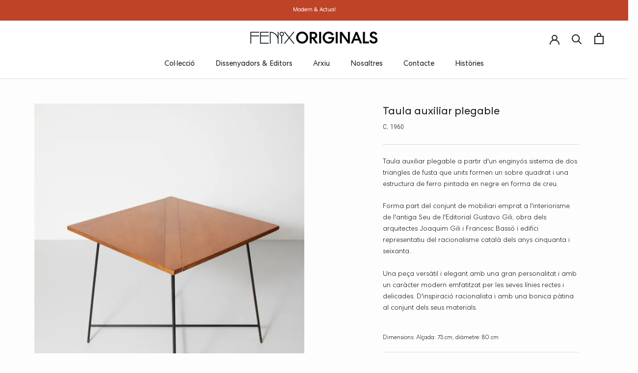

--- FILE ---
content_type: text/html; charset=utf-8
request_url: https://fenixoriginals.com/ca/products/mesa-auxiliar-plegable
body_size: 35431
content:
<!doctype html>

<html class="no-js" lang="ca">
  <head>
    <meta charset="utf-8"> 
    <meta http-equiv="X-UA-Compatible" content="IE=edge,chrome=1">
    <meta name="viewport" content="width=device-width, initial-scale=1.0, height=device-height, minimum-scale=1.0, maximum-scale=1.0">
    <meta name="theme-color" content="">

    <title>
      Taula auxiliar plegable &ndash; Fenix Originals
    </title><meta name="description" content="Taula auxiliar plegable a partir d&#39;un enginyós sistema de dos triangles de fusta que units formen un sobre quadrat i una estructura de ferro pintada en negre en forma de creu.  Forma part del conjunt de mobiliari emprat a l&#39;interiorisme de l&#39;antiga Seu de l&#39;Editorial Gustavo Gili, obra dels arquitectes Joaquim Gili i F"><link rel="canonical" href="https://fenixoriginals.com/ca/products/mesa-auxiliar-plegable"><link rel="shortcut icon" href="//fenixoriginals.com/cdn/shop/files/11010_96x.jpg?v=1646671063" type="image/png"><meta property="og:type" content="product">
  <meta property="og:title" content="Taula auxiliar plegable"><meta property="og:image" content="http://fenixoriginals.com/cdn/shop/products/Gustavo-Gili05555.jpg?v=1658393582">
    <meta property="og:image:secure_url" content="https://fenixoriginals.com/cdn/shop/products/Gustavo-Gili05555.jpg?v=1658393582">
    <meta property="og:image:width" content="3456">
    <meta property="og:image:height" content="4608"><meta property="product:price:amount" content="0,00">
  <meta property="product:price:currency" content="EUR"><meta property="og:description" content="Taula auxiliar plegable a partir d&#39;un enginyós sistema de dos triangles de fusta que units formen un sobre quadrat i una estructura de ferro pintada en negre en forma de creu.  Forma part del conjunt de mobiliari emprat a l&#39;interiorisme de l&#39;antiga Seu de l&#39;Editorial Gustavo Gili, obra dels arquitectes Joaquim Gili i F"><meta property="og:url" content="https://fenixoriginals.com/ca/products/mesa-auxiliar-plegable">
<meta property="og:site_name" content="Fenix Originals"><meta name="twitter:card" content="summary"><meta name="twitter:title" content="Taula auxiliar plegable">
  <meta name="twitter:description" content="Taula auxiliar plegable a partir d&#39;un enginyós sistema de dos triangles de fusta que units formen un sobre quadrat i una estructura de ferro pintada en negre en forma de creu. 
Forma part del conjunt de mobiliari emprat a l&#39;interiorisme de l&#39;antiga Seu de l&#39;Editorial Gustavo Gili, obra dels arquitectes Joaquim Gili i Francesc Bassó i edifici representatiu del racionalisme català dels anys cinquanta i seixanta.
Una peça versàtil i elegant amb una gran personalitat i amb un caràcter modern emfatitzat per les seves línies rectes i delicades. D&#39;inspiració racionalista i amb una bonica pàtina al conjunt dels seus materials.




Dimensions: Alçada: 73 cm, diàmetre: 80 cm








Estat: Molt bon estat de conservació. Fusta restaurada íntegrament.






Disponibilitat: No disponible






Referència: M-0050


">
  <meta name="twitter:image" content="https://fenixoriginals.com/cdn/shop/products/Gustavo-Gili05555_600x600_crop_center.jpg?v=1658393582">
    <style>
  @font-face {
  font-family: Roboto;
  font-weight: 400;
  font-style: normal;
  font-display: fallback;
  src: url("//fenixoriginals.com/cdn/fonts/roboto/roboto_n4.2019d890f07b1852f56ce63ba45b2db45d852cba.woff2") format("woff2"),
       url("//fenixoriginals.com/cdn/fonts/roboto/roboto_n4.238690e0007583582327135619c5f7971652fa9d.woff") format("woff");
}

  @font-face {
  font-family: Roboto;
  font-weight: 300;
  font-style: normal;
  font-display: fallback;
  src: url("//fenixoriginals.com/cdn/fonts/roboto/roboto_n3.9ac06d5955eb603264929711f38e40623ddc14db.woff2") format("woff2"),
       url("//fenixoriginals.com/cdn/fonts/roboto/roboto_n3.797df4bf78042ba6106158fcf6a8d0e116fbfdae.woff") format("woff");
}


  @font-face {
  font-family: Roboto;
  font-weight: 400;
  font-style: normal;
  font-display: fallback;
  src: url("//fenixoriginals.com/cdn/fonts/roboto/roboto_n4.2019d890f07b1852f56ce63ba45b2db45d852cba.woff2") format("woff2"),
       url("//fenixoriginals.com/cdn/fonts/roboto/roboto_n4.238690e0007583582327135619c5f7971652fa9d.woff") format("woff");
}

  @font-face {
  font-family: Roboto;
  font-weight: 300;
  font-style: italic;
  font-display: fallback;
  src: url("//fenixoriginals.com/cdn/fonts/roboto/roboto_i3.7ba64865c0576ce320cbaa5e1e04a91d9daa2d3a.woff2") format("woff2"),
       url("//fenixoriginals.com/cdn/fonts/roboto/roboto_i3.d974836b0cbb56a5fb4f6622c83b31968fe4c5d0.woff") format("woff");
}

  @font-face {
  font-family: Roboto;
  font-weight: 400;
  font-style: italic;
  font-display: fallback;
  src: url("//fenixoriginals.com/cdn/fonts/roboto/roboto_i4.57ce898ccda22ee84f49e6b57ae302250655e2d4.woff2") format("woff2"),
       url("//fenixoriginals.com/cdn/fonts/roboto/roboto_i4.b21f3bd061cbcb83b824ae8c7671a82587b264bf.woff") format("woff");
}


  @font-face {
    font-family: 'Centra No2';
    src: url(//fenixoriginals.com/cdn/shop/t/17/assets/CentraNo2-BlackItalic.woff2?v=175333003448829877641649843840) format('woff2'),
        url(//fenixoriginals.com/cdn/shop/t/17/assets/CentraNo2-BlackItalic.woff?v=65566142755354902801649843839) format('woff');
    font-weight: 900;
    font-style: italic;
    font-display: swap;
  }

  @font-face {
    font-family: 'Centra No2';
    src: url(//fenixoriginals.com/cdn/shop/t/17/assets/CentraNo2-LightItalic.woff2?v=171736190463187581061649843852) format('woff2'),
        url(//fenixoriginals.com/cdn/shop/t/17/assets/CentraNo2-LightItalic.woff?v=160132660812410262201649843851) format('woff');
    font-weight: 300;
    font-style: italic;
    font-display: swap;
  }

  @font-face {
    font-family: 'Centra No2';
    src: url(//fenixoriginals.com/cdn/shop/t/17/assets/CentraNo2-ThinItalic.woff2?v=86451790830692516851649843857) format('woff2'),
        url(//fenixoriginals.com/cdn/shop/t/17/assets/CentraNo2-ThinItalic.woff?v=7303710367961938951649843856) format('woff');
    font-weight: 100;
    font-style: italic;
    font-display: swap;
  }

  @font-face {
    font-family: 'Centra No2';
    src: url(//fenixoriginals.com/cdn/shop/t/17/assets/CentraNo2-BookItalic.woff2?v=162491020543107699661649843844) format('woff2'),
        url(//fenixoriginals.com/cdn/shop/t/17/assets/CentraNo2-BookItalic.woff?v=170341839070845088201649843844) format('woff');
    font-weight: normal;
    font-style: italic;
    font-display: swap;
  }

  @font-face {
    font-family: 'Centra No2';
    src: url(//fenixoriginals.com/cdn/shop/t/17/assets/CentraNo2-BoldItalic.woff2?v=71916998480930819231649843842) format('woff2'),
        url(//fenixoriginals.com/cdn/shop/t/17/assets/CentraNo2-BoldItalic.woff?v=142272617416242190311649843841) format('woff');
    font-weight: bold;
    font-style: italic;
    font-display: swap;
  }

  @font-face {
    font-family: 'Centra No2';
    src: url(//fenixoriginals.com/cdn/shop/t/17/assets/CentraNo2-Hairline.woff2?v=169216800842983195301649843849) format('woff2'),
        url(//fenixoriginals.com/cdn/shop/t/17/assets/CentraNo2-Hairline.woff?v=23540981879515517141649843848) format('woff');
    font-weight: normal;
    font-style: normal;
    font-display: swap;
  }

  @font-face {
    font-family: 'Centra No2';
    src: url(//fenixoriginals.com/cdn/shop/t/17/assets/CentraNo2-Thin.woff2?v=33566325895878937881649843855) format('woff2'),
        url(//fenixoriginals.com/cdn/shop/t/17/assets/CentraNo2-Thin.woff?v=49460941634294730251649843855) format('woff');
    font-weight: 100;
    font-style: normal;
    font-display: swap;
  }

  @font-face {
    font-family: 'Centra No2';
    src: url(//fenixoriginals.com/cdn/shop/t/17/assets/CentraNo2-ExtraboldItalic.woff2?v=104932244674420918021649843847) format('woff2'),
        url(//fenixoriginals.com/cdn/shop/t/17/assets/CentraNo2-ExtraboldItalic.woff?v=182820586315281014491649843847) format('woff');
    font-weight: bold;
    font-style: italic;
    font-display: swap;
  }

  @font-face {
    font-family: 'Centra No2';
    src: url(//fenixoriginals.com/cdn/shop/t/17/assets/CentraNo2-Black.woff2?v=58978221359082097871649843838) format('woff2'),
        url(//fenixoriginals.com/cdn/shop/t/17/assets/CentraNo2-Black.woff?v=2947590899230159791649843838) format('woff');
    font-weight: 900;
    font-style: normal;
    font-display: swap;
  }

  @font-face {
    font-family: 'Centra No2';
    src: url(//fenixoriginals.com/cdn/shop/t/17/assets/CentraNo2-Book.woff2?v=14316697444796290641649843843) format('woff2'),
        url(//fenixoriginals.com/cdn/shop/t/17/assets/CentraNo2-Book.woff?v=158602471478775673471649843842) format('woff');
    font-weight: normal;
    font-style: normal;
    font-display: swap;
  }

  @font-face {
    font-family: 'Centra No2';
    src: url(//fenixoriginals.com/cdn/shop/t/17/assets/CentraNo2-Bold.woff2?v=178761900297755861831649843841) format('woff2'),
        url(//fenixoriginals.com/cdn/shop/t/17/assets/CentraNo2-Bold.woff?v=76235000018855175811649843840) format('woff');
    font-weight: bold;
    font-style: normal;
    font-display: swap;
  }

  @font-face {
    font-family: 'Centra No2';
    src: url(//fenixoriginals.com/cdn/shop/t/17/assets/CentraNo2-HairlineItalic.woff2?v=136388168615445362081649843850) format('woff2'),
        url(//fenixoriginals.com/cdn/shop/t/17/assets/CentraNo2-HairlineItalic.woff?v=132651557773502036011649843849) format('woff');
    font-weight: normal;
    font-style: italic;
    font-display: swap;
  }

  @font-face {
    font-family: 'Centra No2';
    src: url(//fenixoriginals.com/cdn/shop/t/17/assets/CentraNo2-Medium.woff2?v=133334834038459237891649843853) format('woff2'),
        url(//fenixoriginals.com/cdn/shop/t/17/assets/CentraNo2-Medium.woff?v=91238558174158382341649843853) format('woff');
    font-weight: 500;
    font-style: normal;
    font-display: swap;
  }

  @font-face {
    font-family: 'Centra No2';
    src: url(//fenixoriginals.com/cdn/shop/t/17/assets/CentraNo2-Extrabold.woff2?v=37438408587112879601649843846) format('woff2'),
        url(//fenixoriginals.com/cdn/shop/t/17/assets/CentraNo2-Extrabold.woff?v=131977076222243482101649843845) format('woff');
    font-weight: bold;
    font-style: normal;
    font-display: swap;
  }

  @font-face {
    font-family: 'Centra No2';
    src: url(//fenixoriginals.com/cdn/shop/t/17/assets/CentraNo2-Light.woff2?v=176806959272800377771649843851) format('woff2'),
        url(//fenixoriginals.com/cdn/shop/t/17/assets/CentraNo2-Light.woff?v=63662426432962765911649843850) format('woff');
    font-weight: 300;
    font-style: normal;
    font-display: swap;
  }

  @font-face {
    font-family: 'Centra No2';
    src: url(//fenixoriginals.com/cdn/shop/t/17/assets/CentraNo2-MediumItalic.woff2?v=153607261925505148251649843854) format('woff2'),
        url(//fenixoriginals.com/cdn/shop/t/17/assets/CentraNo2-MediumItalic.woff?v=178600721088616141121649843854) format('woff');
    font-weight: 500;
    font-style: italic;
    font-display: swap;
  }


  :root {
    
      --heading-font-family : 'Centra No2';
    
    --heading-font-weight : 400;
    --heading-font-style  : normal;

    
      --text-font-family : 'Centra No2';
    
    --text-font-weight : 300;
    --text-font-style  : normal;

    --base-text-font-size   : 14px;
    --default-text-font-size: 14px;--background          : #fdfdfd;
    --background-rgb      : 253, 253, 253;
    --light-background    : #fdfdfd;
    --light-background-rgb: 253, 253, 253;
    --heading-color       : #1e1e1e;
    --text-color          : #1c1b1b;
    --text-color-rgb      : 28, 27, 27;
    --text-color-light    : #1c1b1b;
    --text-color-light-rgb: 28, 27, 27;
    --link-color          : #97a628;
    --link-color-rgb      : 151, 166, 40;
    --border-color        : #dbdbdb;
    --border-color-rgb    : 219, 219, 219;

    --button-background    : #bf4215;
    --button-background-rgb: 191, 66, 21;
    --button-text-color    : #ffffff;

    --header-background       : #ffffff;
    --header-heading-color    : #1c1c1b;
    --header-light-text-color : #bf4215;
    --header-border-color     : #dddddd;

    --footer-background    : #1e1e1e;
    --footer-text-color    : #ffffff;
    --footer-heading-color : #e9e9e9;
    --footer-border-color  : #404040;

    --navigation-background      : #fdfdfd;
    --navigation-background-rgb  : 253, 253, 253;
    --navigation-text-color      : #1c1b1b;
    --navigation-text-color-light: rgba(28, 27, 27, 0.5);
    --navigation-border-color    : rgba(28, 27, 27, 0.25);

    --newsletter-popup-background     : #ffffff;
    --newsletter-popup-text-color     : #e6e6e6;
    --newsletter-popup-text-color-rgb : 230, 230, 230;

    --secondary-elements-background       : #ffffff;
    --secondary-elements-background-rgb   : 255, 255, 255;
    --secondary-elements-text-color       : #e6e6e6;
    --secondary-elements-text-color-light : rgba(230, 230, 230, 0.5);
    --secondary-elements-border-color     : rgba(230, 230, 230, 0.25);

    --product-sale-price-color    : #e1e1e1;
    --product-sale-price-color-rgb: 225, 225, 225;

    /* Shopify related variables */
    --payment-terms-background-color: #fdfdfd;

    /* Products */

    --horizontal-spacing-four-products-per-row: 20px;
        --horizontal-spacing-two-products-per-row : 20px;

    --vertical-spacing-four-products-per-row: 40px;
        --vertical-spacing-two-products-per-row : 50px;

    /* Animation */
    --drawer-transition-timing: cubic-bezier(0.645, 0.045, 0.355, 1);
    --header-base-height: 80px; /* We set a default for browsers that do not support CSS variables */

    /* Cursors */
    --cursor-zoom-in-svg    : url(//fenixoriginals.com/cdn/shop/t/17/assets/cursor-zoom-in.svg?v=95050715991690588751649843876);
    --cursor-zoom-in-2x-svg : url(//fenixoriginals.com/cdn/shop/t/17/assets/cursor-zoom-in-2x.svg?v=168414214488319872301649843876);
  }
</style>

<script>
  // IE11 does not have support for CSS variables, so we have to polyfill them
  if (!(((window || {}).CSS || {}).supports && window.CSS.supports('(--a: 0)'))) {
    const script = document.createElement('script');
    script.type = 'text/javascript';
    script.src = 'https://cdn.jsdelivr.net/npm/css-vars-ponyfill@2';
    script.onload = function() {
      cssVars({});
    };

    document.getElementsByTagName('head')[0].appendChild(script);
  }
</script>

    <script>window.performance && window.performance.mark && window.performance.mark('shopify.content_for_header.start');</script><meta id="shopify-digital-wallet" name="shopify-digital-wallet" content="/55206740125/digital_wallets/dialog">
<meta name="shopify-checkout-api-token" content="515633434429582602373be625a43e8b">
<link rel="alternate" hreflang="x-default" href="https://fenixoriginals.com/products/mesa-auxiliar-plegable">
<link rel="alternate" hreflang="es" href="https://fenixoriginals.com/products/mesa-auxiliar-plegable">
<link rel="alternate" hreflang="en" href="https://fenixoriginals.com/en/products/mesa-auxiliar-plegable">
<link rel="alternate" hreflang="ca" href="https://fenixoriginals.com/ca/products/mesa-auxiliar-plegable">
<link rel="alternate" type="application/json+oembed" href="https://fenixoriginals.com/ca/products/mesa-auxiliar-plegable.oembed">
<script async="async" src="/checkouts/internal/preloads.js?locale=ca-ES"></script>
<link rel="preconnect" href="https://shop.app" crossorigin="anonymous">
<script async="async" src="https://shop.app/checkouts/internal/preloads.js?locale=ca-ES&shop_id=55206740125" crossorigin="anonymous"></script>
<script id="apple-pay-shop-capabilities" type="application/json">{"shopId":55206740125,"countryCode":"ES","currencyCode":"EUR","merchantCapabilities":["supports3DS"],"merchantId":"gid:\/\/shopify\/Shop\/55206740125","merchantName":"Fenix Originals","requiredBillingContactFields":["postalAddress","email"],"requiredShippingContactFields":["postalAddress","email"],"shippingType":"shipping","supportedNetworks":["visa","maestro","masterCard","amex"],"total":{"type":"pending","label":"Fenix Originals","amount":"1.00"},"shopifyPaymentsEnabled":true,"supportsSubscriptions":true}</script>
<script id="shopify-features" type="application/json">{"accessToken":"515633434429582602373be625a43e8b","betas":["rich-media-storefront-analytics"],"domain":"fenixoriginals.com","predictiveSearch":true,"shopId":55206740125,"locale":"es"}</script>
<script>var Shopify = Shopify || {};
Shopify.shop = "fenix-originals.myshopify.com";
Shopify.locale = "ca";
Shopify.currency = {"active":"EUR","rate":"1.0"};
Shopify.country = "ES";
Shopify.theme = {"name":"Fenix Originals - WIP REDUNCLE","id":129477804189,"schema_name":"Prestige","schema_version":"4.14.1","theme_store_id":855,"role":"main"};
Shopify.theme.handle = "null";
Shopify.theme.style = {"id":null,"handle":null};
Shopify.cdnHost = "fenixoriginals.com/cdn";
Shopify.routes = Shopify.routes || {};
Shopify.routes.root = "/ca/";</script>
<script type="module">!function(o){(o.Shopify=o.Shopify||{}).modules=!0}(window);</script>
<script>!function(o){function n(){var o=[];function n(){o.push(Array.prototype.slice.apply(arguments))}return n.q=o,n}var t=o.Shopify=o.Shopify||{};t.loadFeatures=n(),t.autoloadFeatures=n()}(window);</script>
<script>
  window.ShopifyPay = window.ShopifyPay || {};
  window.ShopifyPay.apiHost = "shop.app\/pay";
  window.ShopifyPay.redirectState = null;
</script>
<script id="shop-js-analytics" type="application/json">{"pageType":"product"}</script>
<script defer="defer" async type="module" src="//fenixoriginals.com/cdn/shopifycloud/shop-js/modules/v2/client.init-shop-cart-sync_BT-GjEfc.en.esm.js"></script>
<script defer="defer" async type="module" src="//fenixoriginals.com/cdn/shopifycloud/shop-js/modules/v2/chunk.common_D58fp_Oc.esm.js"></script>
<script defer="defer" async type="module" src="//fenixoriginals.com/cdn/shopifycloud/shop-js/modules/v2/chunk.modal_xMitdFEc.esm.js"></script>
<script type="module">
  await import("//fenixoriginals.com/cdn/shopifycloud/shop-js/modules/v2/client.init-shop-cart-sync_BT-GjEfc.en.esm.js");
await import("//fenixoriginals.com/cdn/shopifycloud/shop-js/modules/v2/chunk.common_D58fp_Oc.esm.js");
await import("//fenixoriginals.com/cdn/shopifycloud/shop-js/modules/v2/chunk.modal_xMitdFEc.esm.js");

  window.Shopify.SignInWithShop?.initShopCartSync?.({"fedCMEnabled":true,"windoidEnabled":true});

</script>
<script>
  window.Shopify = window.Shopify || {};
  if (!window.Shopify.featureAssets) window.Shopify.featureAssets = {};
  window.Shopify.featureAssets['shop-js'] = {"shop-cart-sync":["modules/v2/client.shop-cart-sync_DZOKe7Ll.en.esm.js","modules/v2/chunk.common_D58fp_Oc.esm.js","modules/v2/chunk.modal_xMitdFEc.esm.js"],"init-fed-cm":["modules/v2/client.init-fed-cm_B6oLuCjv.en.esm.js","modules/v2/chunk.common_D58fp_Oc.esm.js","modules/v2/chunk.modal_xMitdFEc.esm.js"],"shop-cash-offers":["modules/v2/client.shop-cash-offers_D2sdYoxE.en.esm.js","modules/v2/chunk.common_D58fp_Oc.esm.js","modules/v2/chunk.modal_xMitdFEc.esm.js"],"shop-login-button":["modules/v2/client.shop-login-button_QeVjl5Y3.en.esm.js","modules/v2/chunk.common_D58fp_Oc.esm.js","modules/v2/chunk.modal_xMitdFEc.esm.js"],"pay-button":["modules/v2/client.pay-button_DXTOsIq6.en.esm.js","modules/v2/chunk.common_D58fp_Oc.esm.js","modules/v2/chunk.modal_xMitdFEc.esm.js"],"shop-button":["modules/v2/client.shop-button_DQZHx9pm.en.esm.js","modules/v2/chunk.common_D58fp_Oc.esm.js","modules/v2/chunk.modal_xMitdFEc.esm.js"],"avatar":["modules/v2/client.avatar_BTnouDA3.en.esm.js"],"init-windoid":["modules/v2/client.init-windoid_CR1B-cfM.en.esm.js","modules/v2/chunk.common_D58fp_Oc.esm.js","modules/v2/chunk.modal_xMitdFEc.esm.js"],"init-shop-for-new-customer-accounts":["modules/v2/client.init-shop-for-new-customer-accounts_C_vY_xzh.en.esm.js","modules/v2/client.shop-login-button_QeVjl5Y3.en.esm.js","modules/v2/chunk.common_D58fp_Oc.esm.js","modules/v2/chunk.modal_xMitdFEc.esm.js"],"init-shop-email-lookup-coordinator":["modules/v2/client.init-shop-email-lookup-coordinator_BI7n9ZSv.en.esm.js","modules/v2/chunk.common_D58fp_Oc.esm.js","modules/v2/chunk.modal_xMitdFEc.esm.js"],"init-shop-cart-sync":["modules/v2/client.init-shop-cart-sync_BT-GjEfc.en.esm.js","modules/v2/chunk.common_D58fp_Oc.esm.js","modules/v2/chunk.modal_xMitdFEc.esm.js"],"shop-toast-manager":["modules/v2/client.shop-toast-manager_DiYdP3xc.en.esm.js","modules/v2/chunk.common_D58fp_Oc.esm.js","modules/v2/chunk.modal_xMitdFEc.esm.js"],"init-customer-accounts":["modules/v2/client.init-customer-accounts_D9ZNqS-Q.en.esm.js","modules/v2/client.shop-login-button_QeVjl5Y3.en.esm.js","modules/v2/chunk.common_D58fp_Oc.esm.js","modules/v2/chunk.modal_xMitdFEc.esm.js"],"init-customer-accounts-sign-up":["modules/v2/client.init-customer-accounts-sign-up_iGw4briv.en.esm.js","modules/v2/client.shop-login-button_QeVjl5Y3.en.esm.js","modules/v2/chunk.common_D58fp_Oc.esm.js","modules/v2/chunk.modal_xMitdFEc.esm.js"],"shop-follow-button":["modules/v2/client.shop-follow-button_CqMgW2wH.en.esm.js","modules/v2/chunk.common_D58fp_Oc.esm.js","modules/v2/chunk.modal_xMitdFEc.esm.js"],"checkout-modal":["modules/v2/client.checkout-modal_xHeaAweL.en.esm.js","modules/v2/chunk.common_D58fp_Oc.esm.js","modules/v2/chunk.modal_xMitdFEc.esm.js"],"shop-login":["modules/v2/client.shop-login_D91U-Q7h.en.esm.js","modules/v2/chunk.common_D58fp_Oc.esm.js","modules/v2/chunk.modal_xMitdFEc.esm.js"],"lead-capture":["modules/v2/client.lead-capture_BJmE1dJe.en.esm.js","modules/v2/chunk.common_D58fp_Oc.esm.js","modules/v2/chunk.modal_xMitdFEc.esm.js"],"payment-terms":["modules/v2/client.payment-terms_Ci9AEqFq.en.esm.js","modules/v2/chunk.common_D58fp_Oc.esm.js","modules/v2/chunk.modal_xMitdFEc.esm.js"]};
</script>
<script>(function() {
  var isLoaded = false;
  function asyncLoad() {
    if (isLoaded) return;
    isLoaded = true;
    var urls = ["\/\/www.powr.io\/powr.js?powr-token=fenix-originals.myshopify.com\u0026external-type=shopify\u0026shop=fenix-originals.myshopify.com","https:\/\/chimpstatic.com\/mcjs-connected\/js\/users\/21bf41e4de4de65d9040bdfc4\/71df6218f0bce262735402e3a.js?shop=fenix-originals.myshopify.com","https:\/\/gdprcdn.b-cdn.net\/js\/gdpr_cookie_consent.min.js?shop=fenix-originals.myshopify.com","https:\/\/cdn.shopify.com\/s\/files\/1\/0457\/2220\/6365\/files\/pushdaddy_v56_test.js?shop=fenix-originals.myshopify.com","https:\/\/storage.nfcube.com\/instafeed-2da13e19026e03dcc5a125bc350850bb.js?shop=fenix-originals.myshopify.com"];
    for (var i = 0; i < urls.length; i++) {
      var s = document.createElement('script');
      s.type = 'text/javascript';
      s.async = true;
      s.src = urls[i];
      var x = document.getElementsByTagName('script')[0];
      x.parentNode.insertBefore(s, x);
    }
  };
  if(window.attachEvent) {
    window.attachEvent('onload', asyncLoad);
  } else {
    window.addEventListener('load', asyncLoad, false);
  }
})();</script>
<script id="__st">var __st={"a":55206740125,"offset":3600,"reqid":"9c1c4d1b-f8d5-4e72-a03a-0f6797c56a4c-1769175833","pageurl":"fenixoriginals.com\/ca\/products\/mesa-auxiliar-plegable","u":"1cb072147325","p":"product","rtyp":"product","rid":7475512017053};</script>
<script>window.ShopifyPaypalV4VisibilityTracking = true;</script>
<script id="captcha-bootstrap">!function(){'use strict';const t='contact',e='account',n='new_comment',o=[[t,t],['blogs',n],['comments',n],[t,'customer']],c=[[e,'customer_login'],[e,'guest_login'],[e,'recover_customer_password'],[e,'create_customer']],r=t=>t.map((([t,e])=>`form[action*='/${t}']:not([data-nocaptcha='true']) input[name='form_type'][value='${e}']`)).join(','),a=t=>()=>t?[...document.querySelectorAll(t)].map((t=>t.form)):[];function s(){const t=[...o],e=r(t);return a(e)}const i='password',u='form_key',d=['recaptcha-v3-token','g-recaptcha-response','h-captcha-response',i],f=()=>{try{return window.sessionStorage}catch{return}},m='__shopify_v',_=t=>t.elements[u];function p(t,e,n=!1){try{const o=window.sessionStorage,c=JSON.parse(o.getItem(e)),{data:r}=function(t){const{data:e,action:n}=t;return t[m]||n?{data:e,action:n}:{data:t,action:n}}(c);for(const[e,n]of Object.entries(r))t.elements[e]&&(t.elements[e].value=n);n&&o.removeItem(e)}catch(o){console.error('form repopulation failed',{error:o})}}const l='form_type',E='cptcha';function T(t){t.dataset[E]=!0}const w=window,h=w.document,L='Shopify',v='ce_forms',y='captcha';let A=!1;((t,e)=>{const n=(g='f06e6c50-85a8-45c8-87d0-21a2b65856fe',I='https://cdn.shopify.com/shopifycloud/storefront-forms-hcaptcha/ce_storefront_forms_captcha_hcaptcha.v1.5.2.iife.js',D={infoText:'Protegido por hCaptcha',privacyText:'Privacidad',termsText:'Términos'},(t,e,n)=>{const o=w[L][v],c=o.bindForm;if(c)return c(t,g,e,D).then(n);var r;o.q.push([[t,g,e,D],n]),r=I,A||(h.body.append(Object.assign(h.createElement('script'),{id:'captcha-provider',async:!0,src:r})),A=!0)});var g,I,D;w[L]=w[L]||{},w[L][v]=w[L][v]||{},w[L][v].q=[],w[L][y]=w[L][y]||{},w[L][y].protect=function(t,e){n(t,void 0,e),T(t)},Object.freeze(w[L][y]),function(t,e,n,w,h,L){const[v,y,A,g]=function(t,e,n){const i=e?o:[],u=t?c:[],d=[...i,...u],f=r(d),m=r(i),_=r(d.filter((([t,e])=>n.includes(e))));return[a(f),a(m),a(_),s()]}(w,h,L),I=t=>{const e=t.target;return e instanceof HTMLFormElement?e:e&&e.form},D=t=>v().includes(t);t.addEventListener('submit',(t=>{const e=I(t);if(!e)return;const n=D(e)&&!e.dataset.hcaptchaBound&&!e.dataset.recaptchaBound,o=_(e),c=g().includes(e)&&(!o||!o.value);(n||c)&&t.preventDefault(),c&&!n&&(function(t){try{if(!f())return;!function(t){const e=f();if(!e)return;const n=_(t);if(!n)return;const o=n.value;o&&e.removeItem(o)}(t);const e=Array.from(Array(32),(()=>Math.random().toString(36)[2])).join('');!function(t,e){_(t)||t.append(Object.assign(document.createElement('input'),{type:'hidden',name:u})),t.elements[u].value=e}(t,e),function(t,e){const n=f();if(!n)return;const o=[...t.querySelectorAll(`input[type='${i}']`)].map((({name:t})=>t)),c=[...d,...o],r={};for(const[a,s]of new FormData(t).entries())c.includes(a)||(r[a]=s);n.setItem(e,JSON.stringify({[m]:1,action:t.action,data:r}))}(t,e)}catch(e){console.error('failed to persist form',e)}}(e),e.submit())}));const S=(t,e)=>{t&&!t.dataset[E]&&(n(t,e.some((e=>e===t))),T(t))};for(const o of['focusin','change'])t.addEventListener(o,(t=>{const e=I(t);D(e)&&S(e,y())}));const B=e.get('form_key'),M=e.get(l),P=B&&M;t.addEventListener('DOMContentLoaded',(()=>{const t=y();if(P)for(const e of t)e.elements[l].value===M&&p(e,B);[...new Set([...A(),...v().filter((t=>'true'===t.dataset.shopifyCaptcha))])].forEach((e=>S(e,t)))}))}(h,new URLSearchParams(w.location.search),n,t,e,['guest_login'])})(!0,!0)}();</script>
<script integrity="sha256-4kQ18oKyAcykRKYeNunJcIwy7WH5gtpwJnB7kiuLZ1E=" data-source-attribution="shopify.loadfeatures" defer="defer" src="//fenixoriginals.com/cdn/shopifycloud/storefront/assets/storefront/load_feature-a0a9edcb.js" crossorigin="anonymous"></script>
<script crossorigin="anonymous" defer="defer" src="//fenixoriginals.com/cdn/shopifycloud/storefront/assets/shopify_pay/storefront-65b4c6d7.js?v=20250812"></script>
<script data-source-attribution="shopify.dynamic_checkout.dynamic.init">var Shopify=Shopify||{};Shopify.PaymentButton=Shopify.PaymentButton||{isStorefrontPortableWallets:!0,init:function(){window.Shopify.PaymentButton.init=function(){};var t=document.createElement("script");t.src="https://fenixoriginals.com/cdn/shopifycloud/portable-wallets/latest/portable-wallets.es.js",t.type="module",document.head.appendChild(t)}};
</script>
<script data-source-attribution="shopify.dynamic_checkout.buyer_consent">
  function portableWalletsHideBuyerConsent(e){var t=document.getElementById("shopify-buyer-consent"),n=document.getElementById("shopify-subscription-policy-button");t&&n&&(t.classList.add("hidden"),t.setAttribute("aria-hidden","true"),n.removeEventListener("click",e))}function portableWalletsShowBuyerConsent(e){var t=document.getElementById("shopify-buyer-consent"),n=document.getElementById("shopify-subscription-policy-button");t&&n&&(t.classList.remove("hidden"),t.removeAttribute("aria-hidden"),n.addEventListener("click",e))}window.Shopify?.PaymentButton&&(window.Shopify.PaymentButton.hideBuyerConsent=portableWalletsHideBuyerConsent,window.Shopify.PaymentButton.showBuyerConsent=portableWalletsShowBuyerConsent);
</script>
<script data-source-attribution="shopify.dynamic_checkout.cart.bootstrap">document.addEventListener("DOMContentLoaded",(function(){function t(){return document.querySelector("shopify-accelerated-checkout-cart, shopify-accelerated-checkout")}if(t())Shopify.PaymentButton.init();else{new MutationObserver((function(e,n){t()&&(Shopify.PaymentButton.init(),n.disconnect())})).observe(document.body,{childList:!0,subtree:!0})}}));
</script>
<link id="shopify-accelerated-checkout-styles" rel="stylesheet" media="screen" href="https://fenixoriginals.com/cdn/shopifycloud/portable-wallets/latest/accelerated-checkout-backwards-compat.css" crossorigin="anonymous">
<style id="shopify-accelerated-checkout-cart">
        #shopify-buyer-consent {
  margin-top: 1em;
  display: inline-block;
  width: 100%;
}

#shopify-buyer-consent.hidden {
  display: none;
}

#shopify-subscription-policy-button {
  background: none;
  border: none;
  padding: 0;
  text-decoration: underline;
  font-size: inherit;
  cursor: pointer;
}

#shopify-subscription-policy-button::before {
  box-shadow: none;
}

      </style>

<script>window.performance && window.performance.mark && window.performance.mark('shopify.content_for_header.end');</script>

    <link rel="stylesheet" href="//fenixoriginals.com/cdn/shop/t/17/assets/theme.css?v=18898512993665882351652176961">
    <link rel="stylesheet" href="//fenixoriginals.com/cdn/shop/t/17/assets/custom.css?v=43588317795630606031652111396">

    <script>// This allows to expose several variables to the global scope, to be used in scripts
      window.theme = {
        pageType: "product",
        moneyFormat: "€{{amount_with_comma_separator}}",
        moneyWithCurrencyFormat: "€{{amount_with_comma_separator}} EUR",
        productImageSize: "natural",
        searchMode: "product,article",
        showPageTransition: true,
        showElementStaggering: false,
        showImageZooming: false
      };

      window.routes = {
        rootUrl: "\/ca",
        rootUrlWithoutSlash: "\/ca",
        cartUrl: "\/ca\/cart",
        cartAddUrl: "\/ca\/cart\/add",
        cartChangeUrl: "\/ca\/cart\/change",
        searchUrl: "\/ca\/search",
        productRecommendationsUrl: "\/ca\/recommendations\/products"
      };

      window.languages = {
        cartAddNote: "Añadir una nota de pedido",
        cartEditNote: "Editar nota de pedido",
        productImageLoadingError: "Esta imagen no pudo ser cargada. Intente volver a cargar la página.",
        productFormAddToCart: "Añadir al carrito",
        productFormUnavailable: "No disponible",
        productFormSoldOut: "Agotado",
        shippingEstimatorOneResult: "1 opción disponible",
        shippingEstimatorMoreResults: "{{count}} opciones disponibles:",
        shippingEstimatorNoResults: "No se pudo encontrar ningún envío"
      };

      window.lazySizesConfig = {
        loadHidden: false,
        hFac: 0.5,
        expFactor: 2,
        ricTimeout: 150,
        lazyClass: 'Image--lazyLoad',
        loadingClass: 'Image--lazyLoading',
        loadedClass: 'Image--lazyLoaded'
      };

      document.documentElement.className = document.documentElement.className.replace('no-js', 'js');
      document.documentElement.style.setProperty('--window-height', window.innerHeight + 'px');

      // We do a quick detection of some features (we could use Modernizr but for so little...)
      (function() {
        document.documentElement.className += ((window.CSS && window.CSS.supports('(position: sticky) or (position: -webkit-sticky)')) ? ' supports-sticky' : ' no-supports-sticky');
        document.documentElement.className += (window.matchMedia('(-moz-touch-enabled: 1), (hover: none)')).matches ? ' no-supports-hover' : ' supports-hover';
      }());
    </script>

    <script src="//fenixoriginals.com/cdn/shop/t/17/assets/lazysizes.min.js?v=174358363404432586981649843860" async></script><script src="https://polyfill-fastly.net/v3/polyfill.min.js?unknown=polyfill&features=fetch,Element.prototype.closest,Element.prototype.remove,Element.prototype.classList,Array.prototype.includes,Array.prototype.fill,Object.assign,CustomEvent,IntersectionObserver,IntersectionObserverEntry,URL" defer></script>
    <script src="//fenixoriginals.com/cdn/shop/t/17/assets/libs.min.js?v=26178543184394469741649843860" defer></script>
    <script src="//fenixoriginals.com/cdn/shop/t/17/assets/theme.js?v=57926670683191353831649843862" defer></script>
    <script src="//fenixoriginals.com/cdn/shop/t/17/assets/custom.js?v=52586720839759221981649843859" defer></script>

    <script>
      (function () {
        window.onpageshow = function() {
          if (window.theme.showPageTransition) {
            var pageTransition = document.querySelector('.PageTransition');

            if (pageTransition) {
              pageTransition.style.visibility = 'visible';
              pageTransition.style.opacity = '0';
            }
          }

          // When the page is loaded from the cache, we have to reload the cart content
          document.documentElement.dispatchEvent(new CustomEvent('cart:refresh', {
            bubbles: true
          }));
        };
      })();
    </script>

    
  <script type="application/ld+json">
  {
    "@context": "http://schema.org",
    "@type": "Product",
    "offers": [{
          "@type": "Offer",
          "name": "Default Title",
          "availability":"https://schema.org/InStock",
          "price": 0.0,
          "priceCurrency": "EUR",
          "priceValidUntil": "2026-02-02","url": "/ca/products/mesa-auxiliar-plegable?variant=42626188214429"
        }
],
    "brand": {
      "name": "Fenix Originals"
    },
    "name": "Taula auxiliar plegable",
    "description": "Taula auxiliar plegable a partir d'un enginyós sistema de dos triangles de fusta que units formen un sobre quadrat i una estructura de ferro pintada en negre en forma de creu. \nForma part del conjunt de mobiliari emprat a l'interiorisme de l'antiga Seu de l'Editorial Gustavo Gili, obra dels arquitectes Joaquim Gili i Francesc Bassó i edifici representatiu del racionalisme català dels anys cinquanta i seixanta.\nUna peça versàtil i elegant amb una gran personalitat i amb un caràcter modern emfatitzat per les seves línies rectes i delicades. D'inspiració racionalista i amb una bonica pàtina al conjunt dels seus materials.\n\n\n\n\nDimensions: Alçada: 73 cm, diàmetre: 80 cm\n\n\n\n\n\n\n\n\nEstat: Molt bon estat de conservació. Fusta restaurada íntegrament.\n\n\n\n\n\n\nDisponibilitat: No disponible\n\n\n\n\n\n\nReferència: M-0050\n\n\n",
    "category": "",
    "url": "/ca/products/mesa-auxiliar-plegable",
    "sku": "",
    "image": {
      "@type": "ImageObject",
      "url": "https://fenixoriginals.com/cdn/shop/products/Gustavo-Gili05555_1024x.jpg?v=1658393582",
      "image": "https://fenixoriginals.com/cdn/shop/products/Gustavo-Gili05555_1024x.jpg?v=1658393582",
      "name": "Taula auxiliar plegable",
      "width": "1024",
      "height": "1024"
    }
  }
  </script>



  <script type="application/ld+json">
  {
    "@context": "http://schema.org",
    "@type": "BreadcrumbList",
  "itemListElement": [{
      "@type": "ListItem",
      "position": 1,
      "name": "Translation missing: ca.general.breadcrumb.home",
      "item": "https://fenixoriginals.com"
    },{
          "@type": "ListItem",
          "position": 2,
          "name": "Taula auxiliar plegable",
          "item": "https://fenixoriginals.com/ca/products/mesa-auxiliar-plegable"
        }]
  }
  </script>

  <!-- GSSTART Image swap. Do not change -->
<script  type="text/javascript">
  gsCollection = {
    };
</script>
 
<!-- Image swap code end. Do not change GSEND -->

  

<!-- BEGIN app block: shopify://apps/t-lab-ai-language-translate/blocks/custom_translations/b5b83690-efd4-434d-8c6a-a5cef4019faf --><!-- BEGIN app snippet: custom_translation_scripts --><script>
(()=>{var o=/\([0-9]+?\)$/,M=/\r?\n|\r|\t|\xa0|\u200B|\u200E|&nbsp;| /g,v=/<\/?[a-z][\s\S]*>/i,t=/^(https?:\/\/|\/\/)[^\s/$.?#].[^\s]*$/i,k=/\{\{\s*([a-zA-Z_]\w*)\s*\}\}/g,p=/\{\{\s*([a-zA-Z_]\w*)\s*\}\}/,r=/^(https:)?\/\/cdn\.shopify\.com\/(.+)\.(png|jpe?g|gif|webp|svgz?|bmp|tiff?|ico|avif)/i,e=/^(https:)?\/\/cdn\.shopify\.com/i,a=/\b(?:https?|ftp)?:?\/\/?[^\s\/]+\/[^\s]+\.(?:png|jpe?g|gif|webp|svgz?|bmp|tiff?|ico|avif)\b/i,I=/url\(['"]?(.*?)['"]?\)/,m="__label:",i=document.createElement("textarea"),u={t:["src","data-src","data-source","data-href","data-zoom","data-master","data-bg","base-src"],i:["srcset","data-srcset"],o:["href","data-href"],u:["href","data-href","data-src","data-zoom"]},g=new Set(["img","picture","button","p","a","input"]),h=16.67,s=function(n){return n.nodeType===Node.ELEMENT_NODE},c=function(n){return n.nodeType===Node.TEXT_NODE};function w(n){return r.test(n.trim())||a.test(n.trim())}function b(n){return(n=>(n=n.trim(),t.test(n)))(n)||e.test(n.trim())}var l=function(n){return!n||0===n.trim().length};function j(n){return i.innerHTML=n,i.value}function T(n){return A(j(n))}function A(n){return n.trim().replace(o,"").replace(M,"").trim()}var _=1e3;function D(n){n=n.trim().replace(M,"").replace(/&amp;/g,"&").replace(/&gt;/g,">").replace(/&lt;/g,"<").trim();return n.length>_?N(n):n}function E(n){return n.trim().toLowerCase().replace(/^https:/i,"")}function N(n){for(var t=5381,r=0;r<n.length;r++)t=(t<<5)+t^n.charCodeAt(r);return(t>>>0).toString(36)}function f(n){for(var t=document.createElement("template"),r=(t.innerHTML=n,["SCRIPT","IFRAME","OBJECT","EMBED","LINK","META"]),e=/^(on\w+|srcdoc|style)$/i,a=document.createTreeWalker(t.content,NodeFilter.SHOW_ELEMENT),i=a.nextNode();i;i=a.nextNode()){var o=i;if(r.includes(o.nodeName))o.remove();else for(var u=o.attributes.length-1;0<=u;--u)e.test(o.attributes[u].name)&&o.removeAttribute(o.attributes[u].name)}return t.innerHTML}function d(n,t,r){void 0===r&&(r=20);for(var e=n,a=0;e&&e.parentElement&&a<r;){for(var i=e.parentElement,o=0,u=t;o<u.length;o++)for(var s=u[o],c=0,l=s.l;c<l.length;c++){var f=l[c];switch(f.type){case"class":for(var d=0,v=i.classList;d<v.length;d++){var p=v[d];if(f.value.test(p))return s.label}break;case"id":if(i.id&&f.value.test(i.id))return s.label;break;case"attribute":if(i.hasAttribute(f.name)){if(!f.value)return s.label;var m=i.getAttribute(f.name);if(m&&f.value.test(m))return s.label}}}e=i,a++}return"unknown"}function y(n,t){var r,e,a;"function"==typeof window.fetch&&"AbortController"in window?(r=new AbortController,e=setTimeout(function(){return r.abort()},3e3),fetch(n,{credentials:"same-origin",signal:r.signal}).then(function(n){return clearTimeout(e),n.ok?n.json():Promise.reject(n)}).then(t).catch(console.error)):((a=new XMLHttpRequest).onreadystatechange=function(){4===a.readyState&&200===a.status&&t(JSON.parse(a.responseText))},a.open("GET",n,!0),a.timeout=3e3,a.send())}function O(){var l=/([^\s]+)\.(png|jpe?g|gif|webp|svgz?|bmp|tiff?|ico|avif)$/i,f=/_(\{width\}x*|\{width\}x\{height\}|\d{3,4}x\d{3,4}|\d{3,4}x|x\d{3,4}|pinco|icon|thumb|small|compact|medium|large|grande|original|master)(_crop_\w+)*(@[2-3]x)*(.progressive)*$/i,d=/^(https?|ftp|file):\/\//i;function r(n){var t,r="".concat(n.path).concat(n.v).concat(null!=(r=n.size)?r:"",".").concat(n.p);return n.m&&(r="".concat(n.path).concat(n.m,"/").concat(n.v).concat(null!=(t=n.size)?t:"",".").concat(n.p)),n.host&&(r="".concat(null!=(t=n.protocol)?t:"","//").concat(n.host).concat(r)),n.g&&(r+=n.g),r}return{h:function(n){var t=!0,r=(d.test(n)||n.startsWith("//")||(t=!1,n="https://example.com"+n),t);n.startsWith("//")&&(r=!1,n="https:"+n);try{new URL(n)}catch(n){return null}var e,a,i,o,u,s,n=new URL(n),c=n.pathname.split("/").filter(function(n){return n});return c.length<1||(a=c.pop(),e=null!=(e=c.pop())?e:null,null===(a=a.match(l)))?null:(s=a[1],a=a[2],i=s.match(f),o=s,(u=null)!==i&&(o=s.substring(0,i.index),u=i[0]),s=0<c.length?"/"+c.join("/")+"/":"/",{protocol:r?n.protocol:null,host:t?n.host:null,path:s,g:n.search,m:e,v:o,size:u,p:a,version:n.searchParams.get("v"),width:n.searchParams.get("width")})},T:r,S:function(n){return(n.m?"/".concat(n.m,"/"):"/").concat(n.v,".").concat(n.p)},M:function(n){return(n.m?"/".concat(n.m,"/"):"/").concat(n.v,".").concat(n.p,"?v=").concat(n.version||"0")},k:function(n,t){return r({protocol:t.protocol,host:t.host,path:t.path,g:t.g,m:t.m,v:t.v,size:n.size,p:t.p,version:t.version,width:t.width})}}}var x,S,C={},H={};function q(p,n){var m=new Map,g=new Map,i=new Map,r=new Map,e=new Map,a=new Map,o=new Map,u=function(n){return n.toLowerCase().replace(/[\s\W_]+/g,"")},s=new Set(n.A.map(u)),c=0,l=!1,f=!1,d=O();function v(n,t,r){s.has(u(n))||n&&t&&(r.set(n,t),l=!0)}function t(n,t){if(n&&n.trim()&&0!==m.size){var r=A(n),e=H[r];if(e&&(p.log("dictionary",'Overlapping text: "'.concat(n,'" related to html: "').concat(e,'"')),t)&&(n=>{if(n)for(var t=h(n.outerHTML),r=t._,e=(t.I||(r=0),n.parentElement),a=0;e&&a<5;){var i=h(e.outerHTML),o=i.I,i=i._;if(o){if(p.log("dictionary","Ancestor depth ".concat(a,": overlap score=").concat(i.toFixed(3),", base=").concat(r.toFixed(3))),r<i)return 1;if(i<r&&0<r)return}e=e.parentElement,a++}})(t))p.log("dictionary",'Skipping text translation for "'.concat(n,'" because an ancestor HTML translation exists'));else{e=m.get(r);if(e)return e;var a=n;if(a&&a.trim()&&0!==g.size){for(var i,o,u,s=g.entries(),c=s.next();!c.done;){var l=c.value[0],f=c.value[1],d=a.trim().match(l);if(d&&1<d.length){i=l,o=f,u=d;break}c=s.next()}if(i&&o&&u){var v=u.slice(1),t=o.match(k);if(t&&t.length===v.length)return t.reduce(function(n,t,r){return n.replace(t,v[r])},o)}}}}return null}function h(n){var r,e,a;return!n||!n.trim()||0===i.size?{I:null,_:0}:(r=D(n),a=0,(e=null)!=(n=i.get(r))?{I:n,_:1}:(i.forEach(function(n,t){-1!==t.indexOf(r)&&(t=r.length/t.length,a<t)&&(a=t,e=n)}),{I:e,_:a}))}function w(n){return n&&n.trim()&&0!==i.size&&(n=D(n),null!=(n=i.get(n)))?n:null}function b(n){if(n&&n.trim()&&0!==r.size){var t=E(n),t=r.get(t);if(t)return t;t=d.h(n);if(t){n=d.M(t).toLowerCase(),n=r.get(n);if(n)return n;n=d.S(t).toLowerCase(),t=r.get(n);if(t)return t}}return null}function T(n){return!n||!n.trim()||0===e.size||void 0===(n=e.get(A(n)))?null:n}function y(n){return!n||!n.trim()||0===a.size||void 0===(n=a.get(E(n)))?null:n}function x(n){var t;return!n||!n.trim()||0===o.size?null:null!=(t=o.get(A(n)))?t:(t=D(n),void 0!==(n=o.get(t))?n:null)}function S(){var n={j:m,D:g,N:i,O:r,C:e,H:a,q:o,L:l,R:c,F:C};return JSON.stringify(n,function(n,t){return t instanceof Map?Object.fromEntries(t.entries()):t})}return{J:function(n,t){v(n,t,m)},U:function(n,t){n&&t&&(n=new RegExp("^".concat(n,"$"),"s"),g.set(n,t),l=!0)},$:function(n,t){var r;n!==t&&(v((r=j(r=n).trim().replace(M,"").trim()).length>_?N(r):r,t,i),c=Math.max(c,n.length))},P:function(n,t){v(n,t,r),(n=d.h(n))&&(v(d.M(n).toLowerCase(),t,r),v(d.S(n).toLowerCase(),t,r))},G:function(n,t){v(n.replace("[img-alt]","").replace(M,"").trim(),t,e)},B:function(n,t){v(n,t,a)},W:function(n,t){f=!0,v(n,t,o)},V:function(){return p.log("dictionary","Translation dictionaries: ",S),i.forEach(function(n,r){m.forEach(function(n,t){r!==t&&-1!==r.indexOf(t)&&(C[t]=A(n),H[t]=r)})}),p.log("dictionary","appliedTextTranslations: ",JSON.stringify(C)),p.log("dictionary","overlappingTexts: ",JSON.stringify(H)),{L:l,Z:f,K:t,X:w,Y:b,nn:T,tn:y,rn:x}}}}function z(n,t,r){function f(n,t){t=n.split(t);return 2===t.length?t[1].trim()?t:[t[0]]:[n]}var d=q(r,t);return n.forEach(function(n){if(n){var c,l=n.name,n=n.value;if(l&&n){if("string"==typeof n)try{c=JSON.parse(n)}catch(n){return void r.log("dictionary","Invalid metafield JSON for "+l,function(){return String(n)})}else c=n;c&&Object.keys(c).forEach(function(e){if(e){var n,t,r,a=c[e];if(a)if(e!==a)if(l.includes("judge"))r=T(e),d.W(r,a);else if(e.startsWith("[img-alt]"))d.G(e,a);else if(e.startsWith("[img-src]"))n=E(e.replace("[img-src]","")),d.P(n,a);else if(v.test(e))d.$(e,a);else if(w(e))n=E(e),d.P(n,a);else if(b(e))r=E(e),d.B(r,a);else if("/"===(n=(n=e).trim())[0]&&"/"!==n[1]&&(r=E(e),d.B(r,a),r=T(e),d.J(r,a)),p.test(e))(s=(r=e).match(k))&&0<s.length&&(t=r.replace(/[-\/\\^$*+?.()|[\]]/g,"\\$&"),s.forEach(function(n){t=t.replace(n,"(.*)")}),d.U(t,a));else if(e.startsWith(m))r=a.replace(m,""),s=e.replace(m,""),d.J(T(s),r);else{if("product_tags"===l)for(var i=0,o=["_",":"];i<o.length;i++){var u=(n=>{if(e.includes(n)){var t=f(e,n),r=f(a,n);if(t.length===r.length)return t.forEach(function(n,t){n!==r[t]&&(d.J(T(n),r[t]),d.J(T("".concat(n,":")),"".concat(r[t],":")))}),{value:void 0}}})(o[i]);if("object"==typeof u)return u.value}var s=T(e);s!==a&&d.J(s,a)}}})}}}),d.V()}function L(y,x){var e=[{label:"judge-me",l:[{type:"class",value:/jdgm/i},{type:"id",value:/judge-me/i},{type:"attribute",name:"data-widget-name",value:/review_widget/i}]}],a=O();function S(r,n,e){n.forEach(function(n){var t=r.getAttribute(n);t&&(t=n.includes("href")?e.tn(t):e.K(t))&&r.setAttribute(n,t)})}function M(n,t,r){var e,a=n.getAttribute(t);a&&((e=i(a=E(a.split("&")[0]),r))?n.setAttribute(t,e):(e=r.tn(a))&&n.setAttribute(t,e))}function k(n,t,r){var e=n.getAttribute(t);e&&(e=((n,t)=>{var r=(n=n.split(",").filter(function(n){return null!=n&&""!==n.trim()}).map(function(n){var n=n.trim().split(/\s+/),t=n[0].split("?"),r=t[0],t=t[1],t=t?t.split("&"):[],e=((n,t)=>{for(var r=0;r<n.length;r++)if(t(n[r]))return n[r];return null})(t,function(n){return n.startsWith("v=")}),t=t.filter(function(n){return!n.startsWith("v=")}),n=n[1];return{url:r,version:e,en:t.join("&"),size:n}}))[0].url;if(r=i(r=n[0].version?"".concat(r,"?").concat(n[0].version):r,t)){var e=a.h(r);if(e)return n.map(function(n){var t=n.url,r=a.h(t);return r&&(t=a.k(r,e)),n.en&&(r=t.includes("?")?"&":"?",t="".concat(t).concat(r).concat(n.en)),t=n.size?"".concat(t," ").concat(n.size):t}).join(",")}})(e,r))&&n.setAttribute(t,e)}function i(n,t){var r=a.h(n);return null===r?null:(n=t.Y(n))?null===(n=a.h(n))?null:a.k(r,n):(n=a.S(r),null===(t=t.Y(n))||null===(n=a.h(t))?null:a.k(r,n))}function A(n,t,r){var e,a,i,o;r.an&&(e=n,a=r.on,u.o.forEach(function(n){var t=e.getAttribute(n);if(!t)return!1;!t.startsWith("/")||t.startsWith("//")||t.startsWith(a)||(t="".concat(a).concat(t),e.setAttribute(n,t))})),i=n,r=u.u.slice(),o=t,r.forEach(function(n){var t,r=i.getAttribute(n);r&&(w(r)?(t=o.Y(r))&&i.setAttribute(n,t):(t=o.tn(r))&&i.setAttribute(n,t))})}function _(t,r){var n,e,a,i,o;u.t.forEach(function(n){return M(t,n,r)}),u.i.forEach(function(n){return k(t,n,r)}),e="alt",a=r,(o=(n=t).getAttribute(e))&&((i=a.nn(o))?n.setAttribute(e,i):(i=a.K(o))&&n.setAttribute(e,i))}return{un:function(n){return!(!n||!s(n)||x.sn.includes((n=n).tagName.toLowerCase())||n.classList.contains("tl-switcher-container")||(n=n.parentNode)&&["SCRIPT","STYLE"].includes(n.nodeName.toUpperCase()))},cn:function(n){if(c(n)&&null!=(t=n.textContent)&&t.trim()){if(y.Z)if("judge-me"===d(n,e,5)){var t=y.rn(n.textContent);if(t)return void(n.textContent=j(t))}var r,t=y.K(n.textContent,n.parentElement||void 0);t&&(r=n.textContent.trim().replace(o,"").trim(),n.textContent=j(n.textContent.replace(r,t)))}},ln:function(n){if(!!l(n.textContent)||!n.innerHTML)return!1;if(y.Z&&"judge-me"===d(n,e,5)){var t=y.rn(n.innerHTML);if(t)return n.innerHTML=f(t),!0}t=y.X(n.innerHTML);return!!t&&(n.innerHTML=f(t),!0)},fn:function(n){var t,r,e,a,i,o,u,s,c,l;switch(S(n,["data-label","title"],y),n.tagName.toLowerCase()){case"span":S(n,["data-tooltip"],y);break;case"a":A(n,y,x);break;case"input":c=u=y,(l=(s=o=n).getAttribute("type"))&&("submit"===l||"button"===l)&&(l=s.getAttribute("value"),c=c.K(l))&&s.setAttribute("value",c),S(o,["placeholder"],u);break;case"textarea":S(n,["placeholder"],y);break;case"img":_(n,y);break;case"picture":for(var f=y,d=n.childNodes,v=0;v<d.length;v++){var p=d[v];if(p.tagName)switch(p.tagName.toLowerCase()){case"source":k(p,"data-srcset",f),k(p,"srcset",f);break;case"img":_(p,f)}}break;case"div":s=l=y,(u=o=c=n)&&(o=o.style.backgroundImage||o.getAttribute("data-bg")||"")&&"none"!==o&&(o=o.match(I))&&o[1]&&(o=o[1],s=s.Y(o))&&(u.style.backgroundImage='url("'.concat(s,'")')),a=c,i=l,["src","data-src","data-bg"].forEach(function(n){return M(a,n,i)}),["data-bgset"].forEach(function(n){return k(a,n,i)}),["data-href"].forEach(function(n){return S(a,[n],i)});break;case"button":r=y,(e=(t=n).getAttribute("value"))&&(r=r.K(e))&&t.setAttribute("value",r);break;case"iframe":e=y,(r=(t=n).getAttribute("src"))&&(e=e.tn(r))&&t.setAttribute("src",e);break;case"video":for(var m=n,g=y,h=["src"],w=0;w<h.length;w++){var b=h[w],T=m.getAttribute(b);T&&(T=g.tn(T))&&m.setAttribute(b,T)}}},getImageTranslation:function(n){return i(n,y)}}}function R(s,c,l){r=c.dn,e=new WeakMap;var r,e,a={add:function(n){var t=Date.now()+r;e.set(n,t)},has:function(n){var t=null!=(t=e.get(n))?t:0;return!(Date.now()>=t&&(e.delete(n),1))}},i=[],o=[],f=[],d=[],u=2*h,v=3*h;function p(n){var t,r,e;n&&(n.nodeType===Node.TEXT_NODE&&s.un(n.parentElement)?s.cn(n):s.un(n)&&(n=n,s.fn(n),t=g.has(n.tagName.toLowerCase())||(t=(t=n).getBoundingClientRect(),r=window.innerHeight||document.documentElement.clientHeight,e=window.innerWidth||document.documentElement.clientWidth,r=t.top<=r&&0<=t.top+t.height,e=t.left<=e&&0<=t.left+t.width,r&&e),a.has(n)||(t?i:o).push(n)))}function m(n){if(l.log("messageHandler","Processing element:",n),s.un(n)){var t=s.ln(n);if(a.add(n),!t){var r=n.childNodes;l.log("messageHandler","Child nodes:",r);for(var e=0;e<r.length;e++)p(r[e])}}}requestAnimationFrame(function n(){for(var t=performance.now();0<i.length;){var r=i.shift();if(r&&!a.has(r)&&m(r),performance.now()-t>=v)break}requestAnimationFrame(n)}),requestAnimationFrame(function n(){for(var t=performance.now();0<o.length;){var r=o.shift();if(r&&!a.has(r)&&m(r),performance.now()-t>=u)break}requestAnimationFrame(n)}),c.vn&&requestAnimationFrame(function n(){for(var t=performance.now();0<f.length;){var r=f.shift();if(r&&s.fn(r),performance.now()-t>=u)break}requestAnimationFrame(n)}),c.pn&&requestAnimationFrame(function n(){for(var t=performance.now();0<d.length;){var r=d.shift();if(r&&s.cn(r),performance.now()-t>=u)break}requestAnimationFrame(n)});var n={subtree:!0,childList:!0,attributes:c.vn,characterData:c.pn};new MutationObserver(function(n){l.log("observer","Observer:",n);for(var t=0;t<n.length;t++){var r=n[t];switch(r.type){case"childList":for(var e=r.addedNodes,a=0;a<e.length;a++)p(e[a]);var i=r.target.childNodes;if(i.length<=10)for(var o=0;o<i.length;o++)p(i[o]);break;case"attributes":var u=r.target;s.un(u)&&u&&f.push(u);break;case"characterData":c.pn&&(u=r.target)&&u.nodeType===Node.TEXT_NODE&&d.push(u)}}}).observe(document.documentElement,n)}void 0===window.TranslationLab&&(window.TranslationLab={}),window.TranslationLab.CustomTranslations=(x=(()=>{var a;try{a=window.localStorage.getItem("tlab_debug_mode")||null}catch(n){a=null}return{log:function(n,t){for(var r=[],e=2;e<arguments.length;e++)r[e-2]=arguments[e];!a||"observer"===n&&"all"===a||("all"===a||a===n||"custom"===n&&"custom"===a)&&(n=r.map(function(n){if("function"==typeof n)try{return n()}catch(n){return"Error generating parameter: ".concat(n.message)}return n}),console.log.apply(console,[t].concat(n)))}}})(),S=null,{init:function(n,t){n&&!n.isPrimaryLocale&&n.translationsMetadata&&n.translationsMetadata.length&&(0<(t=((n,t,r,e)=>{function a(n,t){for(var r=[],e=2;e<arguments.length;e++)r[e-2]=arguments[e];for(var a=0,i=r;a<i.length;a++){var o=i[a];if(o&&void 0!==o[n])return o[n]}return t}var i=window.localStorage.getItem("tlab_feature_options"),o=null;if(i)try{o=JSON.parse(i)}catch(n){e.log("dictionary","Invalid tlab_feature_options JSON",String(n))}var r=a("useMessageHandler",!0,o,i=r),u=a("messageHandlerCooldown",2e3,o,i),s=a("localizeUrls",!1,o,i),c=a("processShadowRoot",!1,o,i),l=a("attributesMutations",!1,o,i),f=a("processCharacterData",!1,o,i),d=a("excludedTemplates",[],o,i),o=a("phraseIgnoreList",[],o,i);return e.log("dictionary","useMessageHandler:",r),e.log("dictionary","messageHandlerCooldown:",u),e.log("dictionary","localizeUrls:",s),e.log("dictionary","processShadowRoot:",c),e.log("dictionary","attributesMutations:",l),e.log("dictionary","processCharacterData:",f),e.log("dictionary","excludedTemplates:",d),e.log("dictionary","phraseIgnoreList:",o),{sn:["html","head","meta","script","noscript","style","link","canvas","svg","g","path","ellipse","br","hr"],locale:n,on:t,gn:r,dn:u,an:s,hn:c,vn:l,pn:f,mn:d,A:o}})(n.locale,n.on,t,x)).mn.length&&t.mn.includes(n.template)||(n=z(n.translationsMetadata,t,x),S=L(n,t),n.L&&(t.gn&&R(S,t,x),window.addEventListener("DOMContentLoaded",function(){function e(n){n=/\/products\/(.+?)(\?.+)?$/.exec(n);return n?n[1]:null}var n,t,r,a;(a=document.querySelector(".cbb-frequently-bought-selector-label-name"))&&"true"!==a.getAttribute("translated")&&(n=e(window.location.pathname))&&(t="https://".concat(window.location.host,"/products/").concat(n,".json"),r="https://".concat(window.location.host).concat(window.Shopify.routes.root,"products/").concat(n,".json"),y(t,function(n){a.childNodes.forEach(function(t){t.textContent===n.product.title&&y(r,function(n){t.textContent!==n.product.title&&(t.textContent=n.product.title,a.setAttribute("translated","true"))})})}),document.querySelectorAll('[class*="cbb-frequently-bought-selector-link"]').forEach(function(t){var n,r;"true"!==t.getAttribute("translated")&&(n=t.getAttribute("href"))&&(r=e(n))&&y("https://".concat(window.location.host).concat(window.Shopify.routes.root,"products/").concat(r,".json"),function(n){t.textContent!==n.product.title&&(t.textContent=n.product.title,t.setAttribute("translated","true"))})}))}))))},getImageTranslation:function(n){return x.log("dictionary","translationManager: ",S),S?S.getImageTranslation(n):null}})})();
</script><!-- END app snippet -->

<script>
  (function() {
    var ctx = {
      locale: 'ca',
      isPrimaryLocale: false,
      rootUrl: '/ca',
      translationsMetadata: [{},{"name":"judge-me-product-review","value":null}],
      template: "product",
    };
    var settings = null;
    TranslationLab.CustomTranslations.init(ctx, settings);
  })()
</script>


<!-- END app block --><!-- BEGIN app block: shopify://apps/hulk-form-builder/blocks/app-embed/b6b8dd14-356b-4725-a4ed-77232212b3c3 --><!-- BEGIN app snippet: hulkapps-formbuilder-theme-ext --><script type="text/javascript">
  
  if (typeof window.formbuilder_customer != "object") {
        window.formbuilder_customer = {}
  }

  window.hulkFormBuilder = {
    form_data: {},
    shop_data: {"shop_buYnxImDhejX3IyzvOlDRg":{"shop_uuid":"buYnxImDhejX3IyzvOlDRg","shop_timezone":"Europe\/Madrid","shop_id":58107,"shop_is_after_submit_enabled":true,"shop_shopify_plan":"basic","shop_shopify_domain":"fenix-originals.myshopify.com","shop_remove_watermark":false,"shop_created_at":"2021-10-22T11:37:13.607Z","is_skip_metafield":false,"shop_deleted":false,"shop_disabled":false}},
    settings_data: {"shop_settings":{"shop_customise_msgs":[],"default_customise_msgs":{"is_required":"is required","thank_you":"Thank you! The form was submitted successfully.","processing":"Processing...","valid_data":"Please provide valid data","valid_email":"Provide valid email format","valid_tags":"HTML Tags are not allowed","valid_phone":"Provide valid phone number","valid_captcha":"Please provide valid captcha response","valid_url":"Provide valid URL","only_number_alloud":"Provide valid number in","number_less":"must be less than","number_more":"must be more than","image_must_less":"Image must be less than 20MB","image_number":"Images allowed","image_extension":"Invalid extension! Please provide image file","error_image_upload":"Error in image upload. Please try again.","error_file_upload":"Error in file upload. Please try again.","your_response":"Your response","error_form_submit":"Error occur.Please try again after sometime.","email_submitted":"Form with this email is already submitted","invalid_email_by_zerobounce":"The email address you entered appears to be invalid. Please check it and try again.","download_file":"Download file","card_details_invalid":"Your card details are invalid","card_details":"Card details","please_enter_card_details":"Please enter card details","card_number":"Card number","exp_mm":"Exp MM","exp_yy":"Exp YY","crd_cvc":"CVV","payment_value":"Payment amount","please_enter_payment_amount":"Please enter payment amount","address1":"Address line 1","address2":"Address line 2","city":"City","province":"Province","zipcode":"Zip code","country":"Country","blocked_domain":"This form does not accept addresses from","file_must_less":"File must be less than 20MB","file_extension":"Invalid extension! Please provide file","only_file_number_alloud":"files allowed","previous":"Previous","next":"Next","must_have_a_input":"Please enter at least one field.","please_enter_required_data":"Please enter required data","atleast_one_special_char":"Include at least one special character","atleast_one_lowercase_char":"Include at least one lowercase character","atleast_one_uppercase_char":"Include at least one uppercase character","atleast_one_number":"Include at least one number","must_have_8_chars":"Must have 8 characters long","be_between_8_and_12_chars":"Be between 8 and 12 characters long","please_select":"Please Select","phone_submitted":"Form with this phone number is already submitted","user_res_parse_error":"Error while submitting the form","valid_same_values":"values must be same","product_choice_clear_selection":"Clear Selection","picture_choice_clear_selection":"Clear Selection","remove_all_for_file_image_upload":"Remove All","invalid_file_type_for_image_upload":"You can't upload files of this type.","invalid_file_type_for_signature_upload":"You can't upload files of this type.","max_files_exceeded_for_file_upload":"You can not upload any more files.","max_files_exceeded_for_image_upload":"You can not upload any more files.","file_already_exist":"File already uploaded","max_limit_exceed":"You have added the maximum number of text fields.","cancel_upload_for_file_upload":"Cancel upload","cancel_upload_for_image_upload":"Cancel upload","cancel_upload_for_signature_upload":"Cancel upload"},"shop_blocked_domains":[]}},
    features_data: {"shop_plan_features":{"shop_plan_features":["unlimited-forms","full-design-customization","export-form-submissions","multiple-recipients-for-form-submissions","multiple-admin-notifications","enable-captcha","unlimited-file-uploads","save-submitted-form-data","set-auto-response-message","conditional-logic","form-banner","save-as-draft-facility","include-user-response-in-admin-email","disable-form-submission","file-upload"]}},
    shop: null,
    shop_id: null,
    plan_features: null,
    validateDoubleQuotes: false,
    assets: {
      extraFunctions: "https://cdn.shopify.com/extensions/019bb5ee-ec40-7527-955d-c1b8751eb060/form-builder-by-hulkapps-50/assets/extra-functions.js",
      extraStyles: "https://cdn.shopify.com/extensions/019bb5ee-ec40-7527-955d-c1b8751eb060/form-builder-by-hulkapps-50/assets/extra-styles.css",
      bootstrapStyles: "https://cdn.shopify.com/extensions/019bb5ee-ec40-7527-955d-c1b8751eb060/form-builder-by-hulkapps-50/assets/theme-app-extension-bootstrap.css"
    },
    translations: {
      htmlTagNotAllowed: "HTML Tags are not allowed",
      sqlQueryNotAllowed: "SQL Queries are not allowed",
      doubleQuoteNotAllowed: "Double quotes are not allowed",
      vorwerkHttpWwwNotAllowed: "The words \u0026#39;http\u0026#39; and \u0026#39;www\u0026#39; are not allowed. Please remove them and try again.",
      maxTextFieldsReached: "You have added the maximum number of text fields.",
      avoidNegativeWords: "Avoid negative words: Don\u0026#39;t use negative words in your contact message.",
      customDesignOnly: "This form is for custom designs requests. For general inquiries please contact our team at info@stagheaddesigns.com",
      zerobounceApiErrorMsg: "We couldn\u0026#39;t verify your email due to a technical issue. Please try again later.",
    }

  }

  

  window.FbThemeAppExtSettingsHash = {}
  
</script><!-- END app snippet --><!-- END app block --><!-- BEGIN app block: shopify://apps/optimonk-popup-cro-a-b-test/blocks/app-embed/0b488be1-fc0a-4fe6-8793-f2bef383dba8 -->
<script async src="https://onsite.optimonk.com/script.js?account=206721&origin=shopify-app-embed-block"></script>




<!-- END app block --><script src="https://cdn.shopify.com/extensions/019bb5ee-ec40-7527-955d-c1b8751eb060/form-builder-by-hulkapps-50/assets/form-builder-script.js" type="text/javascript" defer="defer"></script>
<link href="https://monorail-edge.shopifysvc.com" rel="dns-prefetch">
<script>(function(){if ("sendBeacon" in navigator && "performance" in window) {try {var session_token_from_headers = performance.getEntriesByType('navigation')[0].serverTiming.find(x => x.name == '_s').description;} catch {var session_token_from_headers = undefined;}var session_cookie_matches = document.cookie.match(/_shopify_s=([^;]*)/);var session_token_from_cookie = session_cookie_matches && session_cookie_matches.length === 2 ? session_cookie_matches[1] : "";var session_token = session_token_from_headers || session_token_from_cookie || "";function handle_abandonment_event(e) {var entries = performance.getEntries().filter(function(entry) {return /monorail-edge.shopifysvc.com/.test(entry.name);});if (!window.abandonment_tracked && entries.length === 0) {window.abandonment_tracked = true;var currentMs = Date.now();var navigation_start = performance.timing.navigationStart;var payload = {shop_id: 55206740125,url: window.location.href,navigation_start,duration: currentMs - navigation_start,session_token,page_type: "product"};window.navigator.sendBeacon("https://monorail-edge.shopifysvc.com/v1/produce", JSON.stringify({schema_id: "online_store_buyer_site_abandonment/1.1",payload: payload,metadata: {event_created_at_ms: currentMs,event_sent_at_ms: currentMs}}));}}window.addEventListener('pagehide', handle_abandonment_event);}}());</script>
<script id="web-pixels-manager-setup">(function e(e,d,r,n,o){if(void 0===o&&(o={}),!Boolean(null===(a=null===(i=window.Shopify)||void 0===i?void 0:i.analytics)||void 0===a?void 0:a.replayQueue)){var i,a;window.Shopify=window.Shopify||{};var t=window.Shopify;t.analytics=t.analytics||{};var s=t.analytics;s.replayQueue=[],s.publish=function(e,d,r){return s.replayQueue.push([e,d,r]),!0};try{self.performance.mark("wpm:start")}catch(e){}var l=function(){var e={modern:/Edge?\/(1{2}[4-9]|1[2-9]\d|[2-9]\d{2}|\d{4,})\.\d+(\.\d+|)|Firefox\/(1{2}[4-9]|1[2-9]\d|[2-9]\d{2}|\d{4,})\.\d+(\.\d+|)|Chrom(ium|e)\/(9{2}|\d{3,})\.\d+(\.\d+|)|(Maci|X1{2}).+ Version\/(15\.\d+|(1[6-9]|[2-9]\d|\d{3,})\.\d+)([,.]\d+|)( \(\w+\)|)( Mobile\/\w+|) Safari\/|Chrome.+OPR\/(9{2}|\d{3,})\.\d+\.\d+|(CPU[ +]OS|iPhone[ +]OS|CPU[ +]iPhone|CPU IPhone OS|CPU iPad OS)[ +]+(15[._]\d+|(1[6-9]|[2-9]\d|\d{3,})[._]\d+)([._]\d+|)|Android:?[ /-](13[3-9]|1[4-9]\d|[2-9]\d{2}|\d{4,})(\.\d+|)(\.\d+|)|Android.+Firefox\/(13[5-9]|1[4-9]\d|[2-9]\d{2}|\d{4,})\.\d+(\.\d+|)|Android.+Chrom(ium|e)\/(13[3-9]|1[4-9]\d|[2-9]\d{2}|\d{4,})\.\d+(\.\d+|)|SamsungBrowser\/([2-9]\d|\d{3,})\.\d+/,legacy:/Edge?\/(1[6-9]|[2-9]\d|\d{3,})\.\d+(\.\d+|)|Firefox\/(5[4-9]|[6-9]\d|\d{3,})\.\d+(\.\d+|)|Chrom(ium|e)\/(5[1-9]|[6-9]\d|\d{3,})\.\d+(\.\d+|)([\d.]+$|.*Safari\/(?![\d.]+ Edge\/[\d.]+$))|(Maci|X1{2}).+ Version\/(10\.\d+|(1[1-9]|[2-9]\d|\d{3,})\.\d+)([,.]\d+|)( \(\w+\)|)( Mobile\/\w+|) Safari\/|Chrome.+OPR\/(3[89]|[4-9]\d|\d{3,})\.\d+\.\d+|(CPU[ +]OS|iPhone[ +]OS|CPU[ +]iPhone|CPU IPhone OS|CPU iPad OS)[ +]+(10[._]\d+|(1[1-9]|[2-9]\d|\d{3,})[._]\d+)([._]\d+|)|Android:?[ /-](13[3-9]|1[4-9]\d|[2-9]\d{2}|\d{4,})(\.\d+|)(\.\d+|)|Mobile Safari.+OPR\/([89]\d|\d{3,})\.\d+\.\d+|Android.+Firefox\/(13[5-9]|1[4-9]\d|[2-9]\d{2}|\d{4,})\.\d+(\.\d+|)|Android.+Chrom(ium|e)\/(13[3-9]|1[4-9]\d|[2-9]\d{2}|\d{4,})\.\d+(\.\d+|)|Android.+(UC? ?Browser|UCWEB|U3)[ /]?(15\.([5-9]|\d{2,})|(1[6-9]|[2-9]\d|\d{3,})\.\d+)\.\d+|SamsungBrowser\/(5\.\d+|([6-9]|\d{2,})\.\d+)|Android.+MQ{2}Browser\/(14(\.(9|\d{2,})|)|(1[5-9]|[2-9]\d|\d{3,})(\.\d+|))(\.\d+|)|K[Aa][Ii]OS\/(3\.\d+|([4-9]|\d{2,})\.\d+)(\.\d+|)/},d=e.modern,r=e.legacy,n=navigator.userAgent;return n.match(d)?"modern":n.match(r)?"legacy":"unknown"}(),u="modern"===l?"modern":"legacy",c=(null!=n?n:{modern:"",legacy:""})[u],f=function(e){return[e.baseUrl,"/wpm","/b",e.hashVersion,"modern"===e.buildTarget?"m":"l",".js"].join("")}({baseUrl:d,hashVersion:r,buildTarget:u}),m=function(e){var d=e.version,r=e.bundleTarget,n=e.surface,o=e.pageUrl,i=e.monorailEndpoint;return{emit:function(e){var a=e.status,t=e.errorMsg,s=(new Date).getTime(),l=JSON.stringify({metadata:{event_sent_at_ms:s},events:[{schema_id:"web_pixels_manager_load/3.1",payload:{version:d,bundle_target:r,page_url:o,status:a,surface:n,error_msg:t},metadata:{event_created_at_ms:s}}]});if(!i)return console&&console.warn&&console.warn("[Web Pixels Manager] No Monorail endpoint provided, skipping logging."),!1;try{return self.navigator.sendBeacon.bind(self.navigator)(i,l)}catch(e){}var u=new XMLHttpRequest;try{return u.open("POST",i,!0),u.setRequestHeader("Content-Type","text/plain"),u.send(l),!0}catch(e){return console&&console.warn&&console.warn("[Web Pixels Manager] Got an unhandled error while logging to Monorail."),!1}}}}({version:r,bundleTarget:l,surface:e.surface,pageUrl:self.location.href,monorailEndpoint:e.monorailEndpoint});try{o.browserTarget=l,function(e){var d=e.src,r=e.async,n=void 0===r||r,o=e.onload,i=e.onerror,a=e.sri,t=e.scriptDataAttributes,s=void 0===t?{}:t,l=document.createElement("script"),u=document.querySelector("head"),c=document.querySelector("body");if(l.async=n,l.src=d,a&&(l.integrity=a,l.crossOrigin="anonymous"),s)for(var f in s)if(Object.prototype.hasOwnProperty.call(s,f))try{l.dataset[f]=s[f]}catch(e){}if(o&&l.addEventListener("load",o),i&&l.addEventListener("error",i),u)u.appendChild(l);else{if(!c)throw new Error("Did not find a head or body element to append the script");c.appendChild(l)}}({src:f,async:!0,onload:function(){if(!function(){var e,d;return Boolean(null===(d=null===(e=window.Shopify)||void 0===e?void 0:e.analytics)||void 0===d?void 0:d.initialized)}()){var d=window.webPixelsManager.init(e)||void 0;if(d){var r=window.Shopify.analytics;r.replayQueue.forEach((function(e){var r=e[0],n=e[1],o=e[2];d.publishCustomEvent(r,n,o)})),r.replayQueue=[],r.publish=d.publishCustomEvent,r.visitor=d.visitor,r.initialized=!0}}},onerror:function(){return m.emit({status:"failed",errorMsg:"".concat(f," has failed to load")})},sri:function(e){var d=/^sha384-[A-Za-z0-9+/=]+$/;return"string"==typeof e&&d.test(e)}(c)?c:"",scriptDataAttributes:o}),m.emit({status:"loading"})}catch(e){m.emit({status:"failed",errorMsg:(null==e?void 0:e.message)||"Unknown error"})}}})({shopId: 55206740125,storefrontBaseUrl: "https://fenixoriginals.com",extensionsBaseUrl: "https://extensions.shopifycdn.com/cdn/shopifycloud/web-pixels-manager",monorailEndpoint: "https://monorail-edge.shopifysvc.com/unstable/produce_batch",surface: "storefront-renderer",enabledBetaFlags: ["2dca8a86"],webPixelsConfigList: [{"id":"934510916","configuration":"{\"config\":\"{\\\"pixel_id\\\":\\\"G-1P365G3WTH\\\",\\\"gtag_events\\\":[{\\\"type\\\":\\\"purchase\\\",\\\"action_label\\\":\\\"G-1P365G3WTH\\\"},{\\\"type\\\":\\\"page_view\\\",\\\"action_label\\\":\\\"G-1P365G3WTH\\\"},{\\\"type\\\":\\\"view_item\\\",\\\"action_label\\\":\\\"G-1P365G3WTH\\\"},{\\\"type\\\":\\\"search\\\",\\\"action_label\\\":\\\"G-1P365G3WTH\\\"},{\\\"type\\\":\\\"add_to_cart\\\",\\\"action_label\\\":\\\"G-1P365G3WTH\\\"},{\\\"type\\\":\\\"begin_checkout\\\",\\\"action_label\\\":\\\"G-1P365G3WTH\\\"},{\\\"type\\\":\\\"add_payment_info\\\",\\\"action_label\\\":\\\"G-1P365G3WTH\\\"}],\\\"enable_monitoring_mode\\\":false}\"}","eventPayloadVersion":"v1","runtimeContext":"OPEN","scriptVersion":"b2a88bafab3e21179ed38636efcd8a93","type":"APP","apiClientId":1780363,"privacyPurposes":[],"dataSharingAdjustments":{"protectedCustomerApprovalScopes":["read_customer_address","read_customer_email","read_customer_name","read_customer_personal_data","read_customer_phone"]}},{"id":"shopify-app-pixel","configuration":"{}","eventPayloadVersion":"v1","runtimeContext":"STRICT","scriptVersion":"0450","apiClientId":"shopify-pixel","type":"APP","privacyPurposes":["ANALYTICS","MARKETING"]},{"id":"shopify-custom-pixel","eventPayloadVersion":"v1","runtimeContext":"LAX","scriptVersion":"0450","apiClientId":"shopify-pixel","type":"CUSTOM","privacyPurposes":["ANALYTICS","MARKETING"]}],isMerchantRequest: false,initData: {"shop":{"name":"Fenix Originals","paymentSettings":{"currencyCode":"EUR"},"myshopifyDomain":"fenix-originals.myshopify.com","countryCode":"ES","storefrontUrl":"https:\/\/fenixoriginals.com\/ca"},"customer":null,"cart":null,"checkout":null,"productVariants":[{"price":{"amount":0.0,"currencyCode":"EUR"},"product":{"title":"Taula auxiliar plegable","vendor":"Fenix Originals","id":"7475512017053","untranslatedTitle":"Taula auxiliar plegable","url":"\/ca\/products\/mesa-auxiliar-plegable","type":""},"id":"42626188214429","image":{"src":"\/\/fenixoriginals.com\/cdn\/shop\/products\/Gustavo-Gili05555.jpg?v=1658393582"},"sku":"","title":"Default Title","untranslatedTitle":"Default Title"}],"purchasingCompany":null},},"https://fenixoriginals.com/cdn","fcfee988w5aeb613cpc8e4bc33m6693e112",{"modern":"","legacy":""},{"shopId":"55206740125","storefrontBaseUrl":"https:\/\/fenixoriginals.com","extensionBaseUrl":"https:\/\/extensions.shopifycdn.com\/cdn\/shopifycloud\/web-pixels-manager","surface":"storefront-renderer","enabledBetaFlags":"[\"2dca8a86\"]","isMerchantRequest":"false","hashVersion":"fcfee988w5aeb613cpc8e4bc33m6693e112","publish":"custom","events":"[[\"page_viewed\",{}],[\"product_viewed\",{\"productVariant\":{\"price\":{\"amount\":0.0,\"currencyCode\":\"EUR\"},\"product\":{\"title\":\"Taula auxiliar plegable\",\"vendor\":\"Fenix Originals\",\"id\":\"7475512017053\",\"untranslatedTitle\":\"Taula auxiliar plegable\",\"url\":\"\/ca\/products\/mesa-auxiliar-plegable\",\"type\":\"\"},\"id\":\"42626188214429\",\"image\":{\"src\":\"\/\/fenixoriginals.com\/cdn\/shop\/products\/Gustavo-Gili05555.jpg?v=1658393582\"},\"sku\":\"\",\"title\":\"Default Title\",\"untranslatedTitle\":\"Default Title\"}}]]"});</script><script>
  window.ShopifyAnalytics = window.ShopifyAnalytics || {};
  window.ShopifyAnalytics.meta = window.ShopifyAnalytics.meta || {};
  window.ShopifyAnalytics.meta.currency = 'EUR';
  var meta = {"product":{"id":7475512017053,"gid":"gid:\/\/shopify\/Product\/7475512017053","vendor":"Fenix Originals","type":"","handle":"mesa-auxiliar-plegable","variants":[{"id":42626188214429,"price":0,"name":"Taula auxiliar plegable","public_title":null,"sku":""}],"remote":false},"page":{"pageType":"product","resourceType":"product","resourceId":7475512017053,"requestId":"9c1c4d1b-f8d5-4e72-a03a-0f6797c56a4c-1769175833"}};
  for (var attr in meta) {
    window.ShopifyAnalytics.meta[attr] = meta[attr];
  }
</script>
<script class="analytics">
  (function () {
    var customDocumentWrite = function(content) {
      var jquery = null;

      if (window.jQuery) {
        jquery = window.jQuery;
      } else if (window.Checkout && window.Checkout.$) {
        jquery = window.Checkout.$;
      }

      if (jquery) {
        jquery('body').append(content);
      }
    };

    var hasLoggedConversion = function(token) {
      if (token) {
        return document.cookie.indexOf('loggedConversion=' + token) !== -1;
      }
      return false;
    }

    var setCookieIfConversion = function(token) {
      if (token) {
        var twoMonthsFromNow = new Date(Date.now());
        twoMonthsFromNow.setMonth(twoMonthsFromNow.getMonth() + 2);

        document.cookie = 'loggedConversion=' + token + '; expires=' + twoMonthsFromNow;
      }
    }

    var trekkie = window.ShopifyAnalytics.lib = window.trekkie = window.trekkie || [];
    if (trekkie.integrations) {
      return;
    }
    trekkie.methods = [
      'identify',
      'page',
      'ready',
      'track',
      'trackForm',
      'trackLink'
    ];
    trekkie.factory = function(method) {
      return function() {
        var args = Array.prototype.slice.call(arguments);
        args.unshift(method);
        trekkie.push(args);
        return trekkie;
      };
    };
    for (var i = 0; i < trekkie.methods.length; i++) {
      var key = trekkie.methods[i];
      trekkie[key] = trekkie.factory(key);
    }
    trekkie.load = function(config) {
      trekkie.config = config || {};
      trekkie.config.initialDocumentCookie = document.cookie;
      var first = document.getElementsByTagName('script')[0];
      var script = document.createElement('script');
      script.type = 'text/javascript';
      script.onerror = function(e) {
        var scriptFallback = document.createElement('script');
        scriptFallback.type = 'text/javascript';
        scriptFallback.onerror = function(error) {
                var Monorail = {
      produce: function produce(monorailDomain, schemaId, payload) {
        var currentMs = new Date().getTime();
        var event = {
          schema_id: schemaId,
          payload: payload,
          metadata: {
            event_created_at_ms: currentMs,
            event_sent_at_ms: currentMs
          }
        };
        return Monorail.sendRequest("https://" + monorailDomain + "/v1/produce", JSON.stringify(event));
      },
      sendRequest: function sendRequest(endpointUrl, payload) {
        // Try the sendBeacon API
        if (window && window.navigator && typeof window.navigator.sendBeacon === 'function' && typeof window.Blob === 'function' && !Monorail.isIos12()) {
          var blobData = new window.Blob([payload], {
            type: 'text/plain'
          });

          if (window.navigator.sendBeacon(endpointUrl, blobData)) {
            return true;
          } // sendBeacon was not successful

        } // XHR beacon

        var xhr = new XMLHttpRequest();

        try {
          xhr.open('POST', endpointUrl);
          xhr.setRequestHeader('Content-Type', 'text/plain');
          xhr.send(payload);
        } catch (e) {
          console.log(e);
        }

        return false;
      },
      isIos12: function isIos12() {
        return window.navigator.userAgent.lastIndexOf('iPhone; CPU iPhone OS 12_') !== -1 || window.navigator.userAgent.lastIndexOf('iPad; CPU OS 12_') !== -1;
      }
    };
    Monorail.produce('monorail-edge.shopifysvc.com',
      'trekkie_storefront_load_errors/1.1',
      {shop_id: 55206740125,
      theme_id: 129477804189,
      app_name: "storefront",
      context_url: window.location.href,
      source_url: "//fenixoriginals.com/cdn/s/trekkie.storefront.8d95595f799fbf7e1d32231b9a28fd43b70c67d3.min.js"});

        };
        scriptFallback.async = true;
        scriptFallback.src = '//fenixoriginals.com/cdn/s/trekkie.storefront.8d95595f799fbf7e1d32231b9a28fd43b70c67d3.min.js';
        first.parentNode.insertBefore(scriptFallback, first);
      };
      script.async = true;
      script.src = '//fenixoriginals.com/cdn/s/trekkie.storefront.8d95595f799fbf7e1d32231b9a28fd43b70c67d3.min.js';
      first.parentNode.insertBefore(script, first);
    };
    trekkie.load(
      {"Trekkie":{"appName":"storefront","development":false,"defaultAttributes":{"shopId":55206740125,"isMerchantRequest":null,"themeId":129477804189,"themeCityHash":"11677081577421417119","contentLanguage":"ca","currency":"EUR","eventMetadataId":"3879ffde-afaf-4348-9745-675616b57ec2"},"isServerSideCookieWritingEnabled":true,"monorailRegion":"shop_domain","enabledBetaFlags":["65f19447"]},"Session Attribution":{},"S2S":{"facebookCapiEnabled":false,"source":"trekkie-storefront-renderer","apiClientId":580111}}
    );

    var loaded = false;
    trekkie.ready(function() {
      if (loaded) return;
      loaded = true;

      window.ShopifyAnalytics.lib = window.trekkie;

      var originalDocumentWrite = document.write;
      document.write = customDocumentWrite;
      try { window.ShopifyAnalytics.merchantGoogleAnalytics.call(this); } catch(error) {};
      document.write = originalDocumentWrite;

      window.ShopifyAnalytics.lib.page(null,{"pageType":"product","resourceType":"product","resourceId":7475512017053,"requestId":"9c1c4d1b-f8d5-4e72-a03a-0f6797c56a4c-1769175833","shopifyEmitted":true});

      var match = window.location.pathname.match(/checkouts\/(.+)\/(thank_you|post_purchase)/)
      var token = match? match[1]: undefined;
      if (!hasLoggedConversion(token)) {
        setCookieIfConversion(token);
        window.ShopifyAnalytics.lib.track("Viewed Product",{"currency":"EUR","variantId":42626188214429,"productId":7475512017053,"productGid":"gid:\/\/shopify\/Product\/7475512017053","name":"Taula auxiliar plegable","price":"0.00","sku":"","brand":"Fenix Originals","variant":null,"category":"","nonInteraction":true,"remote":false},undefined,undefined,{"shopifyEmitted":true});
      window.ShopifyAnalytics.lib.track("monorail:\/\/trekkie_storefront_viewed_product\/1.1",{"currency":"EUR","variantId":42626188214429,"productId":7475512017053,"productGid":"gid:\/\/shopify\/Product\/7475512017053","name":"Taula auxiliar plegable","price":"0.00","sku":"","brand":"Fenix Originals","variant":null,"category":"","nonInteraction":true,"remote":false,"referer":"https:\/\/fenixoriginals.com\/ca\/products\/mesa-auxiliar-plegable"});
      }
    });


        var eventsListenerScript = document.createElement('script');
        eventsListenerScript.async = true;
        eventsListenerScript.src = "//fenixoriginals.com/cdn/shopifycloud/storefront/assets/shop_events_listener-3da45d37.js";
        document.getElementsByTagName('head')[0].appendChild(eventsListenerScript);

})();</script>
<script
  defer
  src="https://fenixoriginals.com/cdn/shopifycloud/perf-kit/shopify-perf-kit-3.0.4.min.js"
  data-application="storefront-renderer"
  data-shop-id="55206740125"
  data-render-region="gcp-us-east1"
  data-page-type="product"
  data-theme-instance-id="129477804189"
  data-theme-name="Prestige"
  data-theme-version="4.14.1"
  data-monorail-region="shop_domain"
  data-resource-timing-sampling-rate="10"
  data-shs="true"
  data-shs-beacon="true"
  data-shs-export-with-fetch="true"
  data-shs-logs-sample-rate="1"
  data-shs-beacon-endpoint="https://fenixoriginals.com/api/collect"
></script>
</head><body class="prestige--v4 features--heading-large features--show-page-transition features--show-button-transition  template-product">
    <a class="PageSkipLink u-visually-hidden" href="#main">Saltar al contenido</a>
    <span class="LoadingBar"></span>
    <div class="PageOverlay"></div><div class="PageTransition"></div><div id="shopify-section-popup" class="shopify-section"></div>
    <div id="shopify-section-sidebar-menu" class="shopify-section"><section id="sidebar-menu" class="SidebarMenu Drawer Drawer--small Drawer--fromLeft" aria-hidden="true" data-section-id="sidebar-menu" data-section-type="sidebar-menu">
    <header class="Drawer__Header" data-drawer-animated-left>
      <button class="Drawer__Close Icon-Wrapper--clickable" data-action="close-drawer" data-drawer-id="sidebar-menu" aria-label="Cerrar "><svg class="Icon Icon--close" role="presentation" viewBox="0 0 16 14">
      <path d="M15 0L1 14m14 0L1 0" stroke="currentColor" fill="none" fill-rule="evenodd"></path>
    </svg></button>
    </header>

    <div class="Drawer__Content">
      <div class="Drawer__Main" data-drawer-animated-left data-scrollable>
        <div class="Drawer__Container">
          <nav class="SidebarMenu__Nav SidebarMenu__Nav--primary" aria-label="Barra navegación lateral"><div class="Collapsible"><button class="Collapsible__Button Heading u-h6" data-action="toggle-collapsible" aria-expanded="false">Col·lecció<span class="Collapsible__Plus"></span>
                  </button>

                  <div class="Collapsible__Inner">
                    <div class="Collapsible__Content"><div class="Collapsible"><button class="Collapsible__Button Heading Text--subdued Link--primary u-h7" data-action="toggle-collapsible" aria-expanded="false">Categories<span class="Collapsible__Plus"></span>
                            </button>

                            <div class="Collapsible__Inner">
                              <div class="Collapsible__Content">
                                <ul class="Linklist Linklist--bordered Linklist--spacingLoose"><li class="Linklist__Item">
                                      <a href="/ca/collections/see-all" class="Text--subdued Link Link--primary">Veure tot</a>
                                    </li><li class="Linklist__Item">
                                      <a href="/ca/collections/new-arrivals" class="Text--subdued Link Link--primary">Novetats</a>
                                    </li><li class="Linklist__Item">
                                      <a href="/ca/collections/iluminacion" class="Text--subdued Link Link--primary">Il·luminació</a>
                                    </li><li class="Linklist__Item">
                                      <a href="/ca/collections/sillas" class="Text--subdued Link Link--primary">Cadires &amp; Butaques</a>
                                    </li><li class="Linklist__Item">
                                      <a href="/ca/collections/mesas" class="Text--subdued Link Link--primary">Taules</a>
                                    </li><li class="Linklist__Item">
                                      <a href="/ca/collections/auxiliares" class="Text--subdued Link Link--primary">Auxiliars</a>
                                    </li><li class="Linklist__Item">
                                      <a href="/ca/collections/arte-textil" class="Text--subdued Link Link--primary">Art &amp; Tèxtil</a>
                                    </li><li class="Linklist__Item">
                                      <a href="/ca/collections/arquitectura" class="Text--subdued Link Link--primary">Xemeneies</a>
                                    </li></ul>
                              </div>
                            </div></div></div>
                  </div></div><div class="Collapsible"><button class="Collapsible__Button Heading u-h6" data-action="toggle-collapsible" aria-expanded="false">Dissenyadors &amp; Editors<span class="Collapsible__Plus"></span>
                  </button>

                  <div class="Collapsible__Inner">
                    <div class="Collapsible__Content"><div class="Collapsible"><button class="Collapsible__Button Heading Text--subdued Link--primary u-h7" data-action="toggle-collapsible" aria-expanded="false">Dissenyadors<span class="Collapsible__Plus"></span>
                            </button>

                            <div class="Collapsible__Inner">
                              <div class="Collapsible__Content">
                                <ul class="Linklist Linklist--bordered Linklist--spacingLoose"><li class="Linklist__Item">
                                      <a href="/ca/collections/andre-ricard" class="Text--subdued Link Link--primary">André Ricard</a>
                                    </li><li class="Linklist__Item">
                                      <a href="/ca/collections/antoni-de-moragas-i-gallissa" class="Text--subdued Link Link--primary">Antoni de Moragas i Gallissà</a>
                                    </li><li class="Linklist__Item">
                                      <a href="/ca/collections/charlotte-perriand" class="Text--subdued Link Link--primary">Charlotte Perriand</a>
                                    </li><li class="Linklist__Item">
                                      <a href="/ca/collections/federico-correa-alfonso-mila" class="Text--subdued Link Link--primary">Federico Correa &amp; Alfonso Milá</a>
                                    </li><li class="Linklist__Item">
                                      <a href="/ca/collections/gemma-bernal-ramon-isern" class="Text--subdued Link Link--primary">Gemma Bernal &amp; Ramón Isern</a>
                                    </li><li class="Linklist__Item">
                                      <a href="/ca/collections/grupo-austral" class="Text--subdued Link Link--primary">Grupo Austral</a>
                                    </li><li class="Linklist__Item">
                                      <a href="/ca/collections/joan-antoni-blanc" class="Text--subdued Link Link--primary">Joan Antoni Blanc</a>
                                    </li><li class="Linklist__Item">
                                      <a href="/ca/collections/joaquim-belsa-aldea" class="Text--subdued Link Link--primary">Joaquim Belsa Aldea</a>
                                    </li><li class="Linklist__Item">
                                      <a href="/ca/collections/jordi-vilanova-i-bosch" class="Text--subdued Link Link--primary">Jordi Vilanova i Bosch</a>
                                    </li><li class="Linklist__Item">
                                      <a href="/ca/collections/jorge-pensi" class="Text--subdued Link Link--primary">Jorge Pensi</a>
                                    </li><li class="Linklist__Item">
                                      <a href="/ca/collections/sven-markelius" class="Text--subdued Link Link--primary">Josep Torres Clavé</a>
                                    </li><li class="Linklist__Item">
                                      <a href="/ca/collections/jose-antonio-coderch" class="Text--subdued Link Link--primary">José Antonio Coderch</a>
                                    </li><li class="Linklist__Item">
                                      <a href="/ca/collections/le-corbusier" class="Text--subdued Link Link--primary">Le Corbusier</a>
                                    </li><li class="Linklist__Item">
                                      <a href="/ca/collections/todo-mila" class="Text--subdued Link Link--primary">Miguel Milá</a>
                                    </li><li class="Linklist__Item">
                                      <a href="/ca/collections/peret" class="Text--subdued Link Link--primary">Peret</a>
                                    </li><li class="Linklist__Item">
                                      <a href="/ca/collections/josep-maria-magem" class="Text--subdued Link Link--primary">Josep Maria Magem</a>
                                    </li><li class="Linklist__Item">
                                      <a href="/ca/collections/poul-henningsen" class="Text--subdued Link Link--primary">Poul Henningsen</a>
                                    </li><li class="Linklist__Item">
                                      <a href="/ca/collections/sven-markelius-1" class="Text--subdued Link Link--primary">Sven Markelius</a>
                                    </li><li class="Linklist__Item">
                                      <a href="/ca/collections/norman-foster" class="Text--subdued Link Link--primary">Norman Foster</a>
                                    </li></ul>
                              </div>
                            </div></div><div class="Collapsible"><button class="Collapsible__Button Heading Text--subdued Link--primary u-h7" data-action="toggle-collapsible" aria-expanded="false">Editors<span class="Collapsible__Plus"></span>
                            </button>

                            <div class="Collapsible__Inner">
                              <div class="Collapsible__Content">
                                <ul class="Linklist Linklist--bordered Linklist--spacingLoose"><li class="Linklist__Item">
                                      <a href="/ca/collections/gres" class="Text--subdued Link Link--primary">Gres</a>
                                    </li><li class="Linklist__Item">
                                      <a href="/ca/collections/h-muebles" class="Text--subdued Link Link--primary">H Muebles</a>
                                    </li><li class="Linklist__Item">
                                      <a href="/ca/collections/metalarte-1" class="Text--subdued Link Link--primary">Metalarte</a>
                                    </li><li class="Linklist__Item">
                                      <a href="/ca/collections/metalarte" class="Text--subdued Link Link--primary">Polinax</a>
                                    </li><li class="Linklist__Item">
                                      <a href="/ca/collections/tramo" class="Text--subdued Link Link--primary">Tramo</a>
                                    </li></ul>
                              </div>
                            </div></div></div>
                  </div></div><div class="Collapsible"><a href="/ca/collections/archive" class="Collapsible__Button Heading Link Link--primary u-h6">Arxiu</a></div><div class="Collapsible"><a href="/ca/pages/about" class="Collapsible__Button Heading Link Link--primary u-h6">Nosaltres</a></div><div class="Collapsible"><a href="/ca/pages/contacto" class="Collapsible__Button Heading Link Link--primary u-h6">Contacte</a></div><div class="Collapsible"><a href="/ca/blogs/journal" class="Collapsible__Button Heading Link Link--primary u-h6">Històries</a></div></nav>         

          <form method="post" action="/ca/localization" id="localization_form_header" accept-charset="UTF-8" class="Header__LocalizationForm hidden-lap" enctype="multipart/form-data"><input type="hidden" name="form_type" value="localization" /><input type="hidden" name="utf8" value="✓" /><input type="hidden" name="_method" value="put" /><input type="hidden" name="return_to" value="/ca/products/mesa-auxiliar-plegable" /><div class="HorizontalList HorizontalList--spacingLoose">
      <div class="HorizontalList__Item">
        <input type="hidden" name="locale_code" value="ca">
        <span class="u-visually-hidden">Idioma</span>

        <button type="button" class="SelectButton Link Link--primary u-h8" aria-haspopup="true" aria-expanded="false" aria-controls="header-locale-popover">
          
CAT
<svg class="Icon Icon--select-arrow" role="presentation" viewBox="0 0 19 12">
      <polyline fill="none" stroke="currentColor" points="17 2 9.5 10 2 2" fill-rule="evenodd" stroke-width="2" stroke-linecap="square"></polyline>
    </svg></button>

        <div id="header-locale-popover" class="Popover Popover--small Popover--noWrap" aria-hidden="true">
          <header class="Popover__Header">
            <button type="button" class="Popover__Close Icon-Wrapper--clickable" data-action="close-popover"><svg class="Icon Icon--close" role="presentation" viewBox="0 0 16 14">
      <path d="M15 0L1 14m14 0L1 0" stroke="currentColor" fill="none" fill-rule="evenodd"></path>
    </svg></button>
            <span class="Popover__Title Heading u-h4">Idioma</span>
          </header>

          <div class="Popover__Content">
            <div class="Popover__ValueList Popover__ValueList--center" data-scrollable>
                  <button type="submit" name="locale_code" class="Popover__Value  Heading Link Link--primary u-h6" value="es" >                        
                      
ES
                  </button>
                

                  <button type="submit" name="locale_code" class="Popover__Value  Heading Link Link--primary u-h6" value="en" >                        
                      
ENG
                  </button>
                

</div>
          </div>
        </div>
      </div>
    </div></form>
        </div>
      </div><aside class="Drawer__Footer" data-drawer-animated-bottom><ul class="SidebarMenu__Social HorizontalList HorizontalList--spacingFill">
    <li class="HorizontalList__Item">
      <a href="https://www.instagram.com/fenixoriginals/" class="Link Link--primary" target="_blank" rel="noopener" aria-label="Instagram">
        <span class="Icon-Wrapper--clickable"><svg class="Icon Icon--instagram" role="presentation" viewBox="0 0 32 32">
      <path d="M15.994 2.886c4.273 0 4.775.019 6.464.095 1.562.07 2.406.33 2.971.552.749.292 1.283.635 1.841 1.194s.908 1.092 1.194 1.841c.216.565.483 1.41.552 2.971.076 1.689.095 2.19.095 6.464s-.019 4.775-.095 6.464c-.07 1.562-.33 2.406-.552 2.971-.292.749-.635 1.283-1.194 1.841s-1.092.908-1.841 1.194c-.565.216-1.41.483-2.971.552-1.689.076-2.19.095-6.464.095s-4.775-.019-6.464-.095c-1.562-.07-2.406-.33-2.971-.552-.749-.292-1.283-.635-1.841-1.194s-.908-1.092-1.194-1.841c-.216-.565-.483-1.41-.552-2.971-.076-1.689-.095-2.19-.095-6.464s.019-4.775.095-6.464c.07-1.562.33-2.406.552-2.971.292-.749.635-1.283 1.194-1.841s1.092-.908 1.841-1.194c.565-.216 1.41-.483 2.971-.552 1.689-.083 2.19-.095 6.464-.095zm0-2.883c-4.343 0-4.889.019-6.597.095-1.702.076-2.864.349-3.879.743-1.054.406-1.943.959-2.832 1.848S1.251 4.473.838 5.521C.444 6.537.171 7.699.095 9.407.019 11.109 0 11.655 0 15.997s.019 4.889.095 6.597c.076 1.702.349 2.864.743 3.886.406 1.054.959 1.943 1.848 2.832s1.784 1.435 2.832 1.848c1.016.394 2.178.667 3.886.743s2.248.095 6.597.095 4.889-.019 6.597-.095c1.702-.076 2.864-.349 3.886-.743 1.054-.406 1.943-.959 2.832-1.848s1.435-1.784 1.848-2.832c.394-1.016.667-2.178.743-3.886s.095-2.248.095-6.597-.019-4.889-.095-6.597c-.076-1.702-.349-2.864-.743-3.886-.406-1.054-.959-1.943-1.848-2.832S27.532 1.247 26.484.834C25.468.44 24.306.167 22.598.091c-1.714-.07-2.26-.089-6.603-.089zm0 7.778c-4.533 0-8.216 3.676-8.216 8.216s3.683 8.216 8.216 8.216 8.216-3.683 8.216-8.216-3.683-8.216-8.216-8.216zm0 13.549c-2.946 0-5.333-2.387-5.333-5.333s2.387-5.333 5.333-5.333 5.333 2.387 5.333 5.333-2.387 5.333-5.333 5.333zM26.451 7.457c0 1.059-.858 1.917-1.917 1.917s-1.917-.858-1.917-1.917c0-1.059.858-1.917 1.917-1.917s1.917.858 1.917 1.917z"></path>
    </svg></span>
      </a>
    </li>

    

  </ul>

</aside></div>
</section>

<style>
  .Drawer__Container .Header__LocalizationForm {
    margin-top: 20px;
  }

  .Drawer__Container .Header__LocalizationForm.hidden-lap {
    display: block !important;
  }
</style>

</div>
<div id="sidebar-cart" class="Drawer Drawer--fromRight" aria-hidden="true" data-section-id="cart" data-section-type="cart" data-section-settings='{
  "type": "drawer",
  "itemCount": 0,
  "drawer": true,
  "hasShippingEstimator": false
}'>
  <div class="Drawer__Header Drawer__Header--bordered Drawer__Container">
      <span class="Drawer__Title Heading u-h4">Cistella</span>

      <button class="Drawer__Close Icon-Wrapper--clickable" data-action="close-drawer" data-drawer-id="sidebar-cart" aria-label="Cerrar carrito"><svg class="Icon Icon--close" role="presentation" viewBox="0 0 16 14">
      <path d="M15 0L1 14m14 0L1 0" stroke="currentColor" fill="none" fill-rule="evenodd"></path>
    </svg></button>
  </div>

  <form class="Cart Drawer__Content" action="/ca/cart" method="POST" novalidate>
    <div class="Drawer__Main" data-scrollable><p class="Cart__Empty Heading u-h5">La seva cistella és buida</p></div></form>
</div>
<div class="PageContainer">
      <div id="shopify-section-announcement" class="shopify-section"><section id="section-announcement" data-section-id="announcement" data-section-type="announcement-bar">
      <div class="AnnouncementBar">
        <div class="AnnouncementBar__Wrapper">
          <p class="AnnouncementBar__Content Heading">Modern &amp; Actual
</p>
        </div>
      </div>
    </section>

    <style>
      #section-announcement {
        background: #bf4427;
        color: #ffffff;
      }
    </style>

    <script>
      document.documentElement.style.setProperty('--announcement-bar-height', document.getElementById('shopify-section-announcement').offsetHeight + 'px');
    </script></div>
      <div id="shopify-section-header" class="shopify-section shopify-section--header"><div id="Search" class="Search" aria-hidden="true">
  <div class="Search__Inner">
    <div class="Search__SearchBar">
      <form action="/ca/search" name="GET" role="search" class="Search__Form">
        <div class="Search__InputIconWrapper">
          <span class="hidden-tablet-and-up"><svg class="Icon Icon--search" role="presentation" viewBox="0 0 18 17">
      <g transform="translate(1 1)" stroke="currentColor" fill="none" fill-rule="evenodd" stroke-linecap="square">
        <path d="M16 16l-5.0752-5.0752"></path>
        <circle cx="6.4" cy="6.4" r="6.4"></circle>
      </g>
    </svg></span>
          <span class="hidden-phone"><svg class="Icon Icon--search-desktop" role="presentation" viewBox="0 0 21 21">
      <g transform="translate(1 1)" stroke="currentColor" stroke-width="2" fill="none" fill-rule="evenodd" stroke-linecap="square">
        <path d="M18 18l-5.7096-5.7096"></path>
        <circle cx="7.2" cy="7.2" r="7.2"></circle>
      </g>
    </svg></span>
        </div>

        <input type="search" class="Search__Input Heading" name="q" autocomplete="off" autocorrect="off" autocapitalize="off" aria-label="Cerca" placeholder="Cerca" autofocus>
        <input type="hidden" name="type" value="product">
      </form>

      <button class="Search__Close Link Link--primary" data-action="close-search" aria-label="Cerrar búsqueda"><svg class="Icon Icon--close" role="presentation" viewBox="0 0 16 14">
      <path d="M15 0L1 14m14 0L1 0" stroke="currentColor" fill="none" fill-rule="evenodd"></path>
    </svg></button>
    </div>

    <div class="Search__Results" aria-hidden="true"><div class="PageLayout PageLayout--breakLap">
          <div class="PageLayout__Section"></div>
          <div class="PageLayout__Section PageLayout__Section--secondary"></div>
        </div></div>
  </div>
</div><header id="section-header"
        class="Header Header--inline   Header--withIcons"
        data-section-id="header"
        data-section-type="header"
        data-section-settings='{
  "navigationStyle": "inline",
  "hasTransparentHeader": false,
  "isSticky": true
}'
        role="banner">
  <div class="Header__Wrapper">
    <div class="Header__FlexItem Header__FlexItem--fill">
      <button class="Header__Icon Icon-Wrapper Icon-Wrapper--clickable hidden-desk" aria-expanded="false" data-action="open-drawer" data-drawer-id="sidebar-menu" aria-label="Abrir navegador">
        <span class="hidden-tablet-and-up"><svg class="Icon Icon--nav" role="presentation" viewBox="0 0 20 14">
      <path d="M0 14v-1h20v1H0zm0-7.5h20v1H0v-1zM0 0h20v1H0V0z" fill="currentColor"></path>
    </svg></span>
        <span class="hidden-phone"><svg class="Icon Icon--nav-desktop" role="presentation" viewBox="0 0 24 16">
      <path d="M0 15.985v-2h24v2H0zm0-9h24v2H0v-2zm0-7h24v2H0v-2z" fill="currentColor"></path>
    </svg></span>
      </button><nav class="Header__MainNav hidden-pocket hidden-lap" aria-label="Barra navegación">
          <ul class="HorizontalList HorizontalList--spacingExtraLoose"><li class="HorizontalList__Item " aria-haspopup="true">
                <a href="/ca/collections/see-all" class="Heading u-h6">Col·lecció<span class="Header__LinkSpacer">Col·lecció</span></a><div class="MegaMenu MegaMenu--spacingEvenly " aria-hidden="true" >
                      <div class="MegaMenu__Inner"><div class="MegaMenu__Item MegaMenu__Item--fit">
                            <a href="/ca/collections/see-all" class="MegaMenu__Title Heading Text--subdued u-h7">Categories</a><ul class="Linklist"><li class="Linklist__Item">
                                    <a href="/ca/collections/see-all" class="Link Link--secondary">Veure tot</a>
                                  </li><li class="Linklist__Item">
                                    <a href="/ca/collections/new-arrivals" class="Link Link--secondary">Novetats</a>
                                  </li><li class="Linklist__Item">
                                    <a href="/ca/collections/iluminacion" class="Link Link--secondary">Il·luminació</a>
                                  </li><li class="Linklist__Item">
                                    <a href="/ca/collections/sillas" class="Link Link--secondary">Cadires &amp; Butaques</a>
                                  </li><li class="Linklist__Item">
                                    <a href="/ca/collections/mesas" class="Link Link--secondary">Taules</a>
                                  </li><li class="Linklist__Item">
                                    <a href="/ca/collections/auxiliares" class="Link Link--secondary">Auxiliars</a>
                                  </li><li class="Linklist__Item">
                                    <a href="/ca/collections/arte-textil" class="Link Link--secondary">Art &amp; Tèxtil</a>
                                  </li><li class="Linklist__Item">
                                    <a href="/ca/collections/arquitectura" class="Link Link--secondary">Xemeneies</a>
                                  </li></ul></div><div class="MegaMenu__Item" style="width: 660px; min-width: 425px;"><div class="MegaMenu__Push MegaMenu__Push--shrink"><div class="MegaMenu__PushImageWrapper AspectRatio" style="background: url(//fenixoriginals.com/cdn/shop/files/DSCF453830-positive_468e1735-0248-4f6a-a29e-cfeaf8942b9a_1x1.jpg?v=1646336847); max-width: 370px; --aspect-ratio: 1.4">
                                  <img class="Image--lazyLoad Image--fadeIn"
                                       data-src="//fenixoriginals.com/cdn/shop/files/DSCF453830-positive_468e1735-0248-4f6a-a29e-cfeaf8942b9a_370x230@2x.jpg?v=1646336847"
                                       alt="">

                                  <span class="Image__Loader"></span>
                                </div></div><div class="MegaMenu__Push MegaMenu__Push--shrink"><div class="MegaMenu__PushImageWrapper AspectRatio" style="background: url(//fenixoriginals.com/cdn/shop/files/DSCF453840-positive_06ab7827-62be-46d5-92b5-9cb644d2d96b_1x1.jpg?v=1646336847); max-width: 370px; --aspect-ratio: 1.4">
                                  <img class="Image--lazyLoad Image--fadeIn"
                                       data-src="//fenixoriginals.com/cdn/shop/files/DSCF453840-positive_06ab7827-62be-46d5-92b5-9cb644d2d96b_370x230@2x.jpg?v=1646336847"
                                       alt="">

                                  <span class="Image__Loader"></span>
                                </div></div></div></div>
                    </div></li><li class="HorizontalList__Item " aria-haspopup="true">
                <a href="/ca/pages/designers" class="Heading u-h6">Dissenyadors &amp; Editors<span class="Header__LinkSpacer">Dissenyadors &amp; Editors</span></a><div class="MegaMenu  " aria-hidden="true" >
                      <div class="MegaMenu__Inner"><div class="MegaMenu__Item MegaMenu__Item--fit">
                            <a href="/ca/pages/designers" class="MegaMenu__Title Heading Text--subdued u-h7">Dissenyadors</a><ul class="Linklist"><li class="Linklist__Item">
                                    <a href="/ca/collections/andre-ricard" class="Link Link--secondary">André Ricard</a>
                                  </li><li class="Linklist__Item">
                                    <a href="/ca/collections/antoni-de-moragas-i-gallissa" class="Link Link--secondary">Antoni de Moragas i Gallissà</a>
                                  </li><li class="Linklist__Item">
                                    <a href="/ca/collections/charlotte-perriand" class="Link Link--secondary">Charlotte Perriand</a>
                                  </li><li class="Linklist__Item">
                                    <a href="/ca/collections/federico-correa-alfonso-mila" class="Link Link--secondary">Federico Correa &amp; Alfonso Milá</a>
                                  </li><li class="Linklist__Item">
                                    <a href="/ca/collections/gemma-bernal-ramon-isern" class="Link Link--secondary">Gemma Bernal &amp; Ramón Isern</a>
                                  </li><li class="Linklist__Item">
                                    <a href="/ca/collections/grupo-austral" class="Link Link--secondary">Grupo Austral</a>
                                  </li><li class="Linklist__Item">
                                    <a href="/ca/collections/joan-antoni-blanc" class="Link Link--secondary">Joan Antoni Blanc</a>
                                  </li><li class="Linklist__Item">
                                    <a href="/ca/collections/joaquim-belsa-aldea" class="Link Link--secondary">Joaquim Belsa Aldea</a>
                                  </li><li class="Linklist__Item">
                                    <a href="/ca/collections/jordi-vilanova-i-bosch" class="Link Link--secondary">Jordi Vilanova i Bosch</a>
                                  </li><li class="Linklist__Item">
                                    <a href="/ca/collections/jorge-pensi" class="Link Link--secondary">Jorge Pensi</a>
                                  </li><li class="Linklist__Item">
                                    <a href="/ca/collections/sven-markelius" class="Link Link--secondary">Josep Torres Clavé</a>
                                  </li><li class="Linklist__Item">
                                    <a href="/ca/collections/jose-antonio-coderch" class="Link Link--secondary">José Antonio Coderch</a>
                                  </li><li class="Linklist__Item">
                                    <a href="/ca/collections/le-corbusier" class="Link Link--secondary">Le Corbusier</a>
                                  </li><li class="Linklist__Item">
                                    <a href="/ca/collections/todo-mila" class="Link Link--secondary">Miguel Milá</a>
                                  </li><li class="Linklist__Item">
                                    <a href="/ca/collections/peret" class="Link Link--secondary">Peret</a>
                                  </li><li class="Linklist__Item">
                                    <a href="/ca/collections/josep-maria-magem" class="Link Link--secondary">Josep Maria Magem</a>
                                  </li><li class="Linklist__Item">
                                    <a href="/ca/collections/poul-henningsen" class="Link Link--secondary">Poul Henningsen</a>
                                  </li><li class="Linklist__Item">
                                    <a href="/ca/collections/sven-markelius-1" class="Link Link--secondary">Sven Markelius</a>
                                  </li><li class="Linklist__Item">
                                    <a href="/ca/collections/norman-foster" class="Link Link--secondary">Norman Foster</a>
                                  </li></ul></div><div class="MegaMenu__Item MegaMenu__Item--fit">
                            <a href="/ca/pages/editores" class="MegaMenu__Title Heading Text--subdued u-h7">Editors</a><ul class="Linklist"><li class="Linklist__Item">
                                    <a href="/ca/collections/gres" class="Link Link--secondary">Gres</a>
                                  </li><li class="Linklist__Item">
                                    <a href="/ca/collections/h-muebles" class="Link Link--secondary">H Muebles</a>
                                  </li><li class="Linklist__Item">
                                    <a href="/ca/collections/metalarte-1" class="Link Link--secondary">Metalarte</a>
                                  </li><li class="Linklist__Item">
                                    <a href="/ca/collections/metalarte" class="Link Link--secondary">Polinax</a>
                                  </li><li class="Linklist__Item">
                                    <a href="/ca/collections/tramo" class="Link Link--secondary">Tramo</a>
                                  </li></ul></div><div class="MegaMenu__Item" style="width: 660px; min-width: 425px;"><div class="MegaMenu__Push MegaMenu__Push--shrink"><div class="MegaMenu__PushImageWrapper AspectRatio" style="background: url(//fenixoriginals.com/cdn/shop/files/000_1x1.jpg?v=1646149755); max-width: 370px; --aspect-ratio: 1.0">
                                  <img class="Image--lazyLoad Image--fadeIn"
                                       data-src="//fenixoriginals.com/cdn/shop/files/000_370x230@2x.jpg?v=1646149755"
                                       alt="">

                                  <span class="Image__Loader"></span>
                                </div></div><div class="MegaMenu__Push MegaMenu__Push--shrink"><div class="MegaMenu__PushImageWrapper AspectRatio" style="background: url(//fenixoriginals.com/cdn/shop/files/0001_1x1.jpg?v=1646149926); max-width: 370px; --aspect-ratio: 1.0010787486515642">
                                  <img class="Image--lazyLoad Image--fadeIn"
                                       data-src="//fenixoriginals.com/cdn/shop/files/0001_370x230@2x.jpg?v=1646149926"
                                       alt="">

                                  <span class="Image__Loader"></span>
                                </div></div></div></div>
                    </div></li><li class="HorizontalList__Item " >
                <a href="/ca/collections/archive" class="Heading u-h6">Arxiu<span class="Header__LinkSpacer">Arxiu</span></a></li><li class="HorizontalList__Item " >
                <a href="/ca/pages/about" class="Heading u-h6">Nosaltres<span class="Header__LinkSpacer">Nosaltres</span></a></li><li class="HorizontalList__Item " >
                <a href="/ca/pages/contacto" class="Heading u-h6">Contacte<span class="Header__LinkSpacer">Contacte</span></a></li><li class="HorizontalList__Item " >
                <a href="/ca/blogs/journal" class="Heading u-h6">Històries<span class="Header__LinkSpacer">Històries</span></a></li></ul>
        </nav></div><div class="Header__FlexItem Header__FlexItem--logo"><div class="Header__Logo"><a href="/ca" class="Header__LogoLink"><img class="Header__LogoImage Header__LogoImage--primary"
               src="//fenixoriginals.com/cdn/shop/files/Recurso_3X1_003c94fd-c630-418c-a2b4-008ac88f54d9_260x.png?v=1622648098"
               srcset="//fenixoriginals.com/cdn/shop/files/Recurso_3X1_003c94fd-c630-418c-a2b4-008ac88f54d9_260x.png?v=1622648098 1x, //fenixoriginals.com/cdn/shop/files/Recurso_3X1_003c94fd-c630-418c-a2b4-008ac88f54d9_260x@2x.png?v=1622648098 2x"
               width="260"
               alt="Fenix Originals"></a></div></div>

    <div class="Header__FlexItem Header__FlexItem--fill"><nav class="Header__SecondaryNav">
          <ul class="HorizontalList HorizontalList--spacingLoose hidden-pocket hidden-lap">
            <li class="HorizontalList__Item">
              <form method="post" action="/ca/localization" id="localization_form_header" accept-charset="UTF-8" class="Header__LocalizationForm hidden-pocket hidden-lap" enctype="multipart/form-data"><input type="hidden" name="form_type" value="localization" /><input type="hidden" name="utf8" value="✓" /><input type="hidden" name="_method" value="put" /><input type="hidden" name="return_to" value="/ca/products/mesa-auxiliar-plegable" /><div class="HorizontalList HorizontalList--spacingLoose"><div class="HorizontalList__Item">
            <input type="hidden" name="locale_code" value="ca">
            <span class="u-visually-hidden">Idioma</span>

            <button type="button" class="SelectButton Link Link--primary u-h8" aria-haspopup="true" aria-expanded="false" aria-controls="header-locale-popover">
              
CAT
<svg class="Icon Icon--select-arrow" role="presentation" viewBox="0 0 19 12">
      <polyline fill="none" stroke="currentColor" points="17 2 9.5 10 2 2" fill-rule="evenodd" stroke-width="2" stroke-linecap="square"></polyline>
    </svg></button>

            <div id="header-locale-popover" class="Popover Popover--small Popover--noWrap" aria-hidden="true">
              <header class="Popover__Header">
                <button type="button" class="Popover__Close Icon-Wrapper--clickable" data-action="close-popover"><svg class="Icon Icon--close" role="presentation" viewBox="0 0 16 14">
      <path d="M15 0L1 14m14 0L1 0" stroke="currentColor" fill="none" fill-rule="evenodd"></path>
    </svg></button>
                <span class="Popover__Title Heading u-h4">Idioma</span>
              </header>

              <div class="Popover__Content">
                <div class="Popover__ValueList Popover__ValueList--center" data-scrollable>
                      <button type="submit" name="locale_code" class="Popover__Value  Heading Link Link--primary u-h6" value="es" >                        
                          
ES
                      </button>
                    

                      <button type="submit" name="locale_code" class="Popover__Value  Heading Link Link--primary u-h6" value="en" >                        
                          
ENG
                      </button>
                    

</div>
              </div>
            </div>
          </div></div></form>
            </li>
          </ul>
        </nav><a href="/ca/account" class="Header__Icon Icon-Wrapper Icon-Wrapper--clickable hidden-phone"><svg class="Icon Icon--account" role="presentation" viewBox="0 0 20 20">
      <g transform="translate(1 1)" stroke="currentColor" stroke-width="2" fill="none" fill-rule="evenodd" stroke-linecap="square">
        <path d="M0 18c0-4.5188182 3.663-8.18181818 8.18181818-8.18181818h1.63636364C14.337 9.81818182 18 13.4811818 18 18"></path>
        <circle cx="9" cy="4.90909091" r="4.90909091"></circle>
      </g>
    </svg></a><a href="/ca/search" class="Header__Icon Icon-Wrapper Icon-Wrapper--clickable " data-action="toggle-search" aria-label="Buscar">
        <span class="hidden-tablet-and-up"><svg class="Icon Icon--search" role="presentation" viewBox="0 0 18 17">
      <g transform="translate(1 1)" stroke="currentColor" fill="none" fill-rule="evenodd" stroke-linecap="square">
        <path d="M16 16l-5.0752-5.0752"></path>
        <circle cx="6.4" cy="6.4" r="6.4"></circle>
      </g>
    </svg></span>
        <span class="hidden-phone"><svg class="Icon Icon--search-desktop" role="presentation" viewBox="0 0 21 21">
      <g transform="translate(1 1)" stroke="currentColor" stroke-width="2" fill="none" fill-rule="evenodd" stroke-linecap="square">
        <path d="M18 18l-5.7096-5.7096"></path>
        <circle cx="7.2" cy="7.2" r="7.2"></circle>
      </g>
    </svg></span>
      </a>

      <a href="/ca/cart" class="Header__Icon Icon-Wrapper Icon-Wrapper--clickable " data-action="open-drawer" data-drawer-id="sidebar-cart" aria-expanded="false" aria-label="Ver carrito">
        <span class="hidden-tablet-and-up"><svg class="Icon Icon--cart" role="presentation" viewBox="0 0 17 20">
      <path d="M0 20V4.995l1 .006v.015l4-.002V4c0-2.484 1.274-4 3.5-4C10.518 0 12 1.48 12 4v1.012l5-.003v.985H1V19h15V6.005h1V20H0zM11 4.49C11 2.267 10.507 1 8.5 1 6.5 1 6 2.27 6 4.49V5l5-.002V4.49z" fill="currentColor"></path>
    </svg></span>
        <span class="hidden-phone"><svg class="Icon Icon--cart-desktop" role="presentation" viewBox="0 0 19 23">
      <path d="M0 22.985V5.995L2 6v.03l17-.014v16.968H0zm17-15H2v13h15v-13zm-5-2.882c0-2.04-.493-3.203-2.5-3.203-2 0-2.5 1.164-2.5 3.203v.912H5V4.647C5 1.19 7.274 0 9.5 0 11.517 0 14 1.354 14 4.647v1.368h-2v-.912z" fill="currentColor"></path>
    </svg></span>
        <span class="Header__CartDot "></span>
      </a>
    </div>
  </div>


</header>

<style>:root {
      --use-sticky-header: 1;
      --use-unsticky-header: 0;
    }

    .shopify-section--header {
      position: -webkit-sticky;
      position: sticky;
    }@media screen and (max-width: 640px) {
      .Header__LogoImage {
        max-width: 115px;
      }
    }:root {
      --header-is-not-transparent: 1;
      --header-is-transparent: 0;
    }@media (min-width: 1300px) { 
    .HorizontalList__Item:nth-child(4),
    .HorizontalList__Item:nth-child(5),
    .HorizontalList__Item:nth-child(6) {
      position: absolute;
      padding-bottom: 24px;
    }

    .Header__MainNav .HorizontalList__Item:nth-child(4) {
      right: 400px;
    }

    .Header__MainNav .HorizontalList__Item:nth-child(5) {
      right: 300px;
    }

    .Header__MainNav .HorizontalList__Item:nth-child(6) {
      right: 200px;
    }
  }


</style>

<script>
  document.documentElement.style.setProperty('--header-height', document.getElementById('shopify-section-header').offsetHeight + 'px');
</script>

</div>

      <main id="main" role="main">
        <div id="shopify-section-product-template" class="shopify-section shopify-section--bordered"><section class="Product Product--medium" data-section-id="product-template" data-section-type="product" data-section-settings='{
  "enableHistoryState": true,
  "templateSuffix": "",
  "showInventoryQuantity": false,
  "showSku": false,
  "stackProductImages": false,
  "showThumbnails": true,
  "enableVideoLooping": false,
  "inventoryQuantityThreshold": 7,
  "showPriceInButton": false,
  "enableImageZoom": true,
  "showPaymentButton": false,
  "useAjaxCart": true
}'>
  <div class="Product__Wrapper"><div class="Product__Gallery  Product__Gallery--withThumbnails">
        <span id="ProductGallery" class="Anchor"></span><div class="Product__ActionList hidden-lap-and-up ">
            <div class="Product__ActionItem hidden-lap-and-up">
          <button class="RoundButton RoundButton--small RoundButton--flat" aria-label="Zoom" data-action="open-product-zoom"><svg class="Icon Icon--plus" role="presentation" viewBox="0 0 16 16">
      <g stroke="currentColor" fill="none" fill-rule="evenodd" stroke-linecap="square">
        <path d="M8,1 L8,15"></path>
        <path d="M1,8 L15,8"></path>
      </g>
    </svg></button>
        </div>
          </div><div class="Product__Slideshow Product__Slideshow--zoomable Carousel" data-flickity-config='{
          "prevNextButtons": false,
          "pageDots": false,
          "adaptiveHeight": true,
          "wrapAround": true,
          "watchCSS": true,
          "dragThreshold": 8,
          "initialIndex": 0,
          "arrowShape": {"x0": 20, "x1": 60, "y1": 40, "x2": 60, "y2": 35, "x3": 25}
        }'>
          <div id="Media25687879516317" tabindex="0" class="Product__SlideItem Product__SlideItem--image Carousel__Cell is-selected" data-media-type="image" data-media-id="25687879516317" data-media-position="1" data-image-media-position="0">
              <div class="AspectRatio AspectRatio--withFallback" style="padding-bottom: 133.33333333333334%; --aspect-ratio: 0.75;">
                

                <img class="Image--lazyLoad Image--fadeIn" data-src="//fenixoriginals.com/cdn/shop/products/Gustavo-Gili05555_{width}x.jpg?v=1658393582" data-widths="[200,400,600,700,800,900,1000,1200,1400,1600]" data-sizes="auto" data-expand="-100" alt="Taula auxiliar plegable" data-max-width="3456" data-max-height="4608" data-original-src="//fenixoriginals.com/cdn/shop/products/Gustavo-Gili05555.jpg?v=1658393582">
                <span class="Image__Loader"></span>

                
                
                  
                
                 
                
                


                
                  <div class="ProductItem__Image--label_wrapper">
                    
                      <img src="//fenixoriginals.com/cdn/shop/files/11010_70x@2x.jpg?v=1646671063" alt="" class="ProductItem__Image--label-image">
                    
                    
                      <p class="ProductItem__Image--label-text"></p>
                    
                  </div>         
                

                <noscript>
                  <img src="//fenixoriginals.com/cdn/shop/products/Gustavo-Gili05555_800x.jpg?v=1658393582" alt="Taula auxiliar plegable">
                </noscript>
              </div>
            </div><div id="Media25687879876765" tabindex="0" class="Product__SlideItem Product__SlideItem--image Carousel__Cell " data-media-type="image" data-media-id="25687879876765" data-media-position="2" data-image-media-position="1">
              <div class="AspectRatio AspectRatio--withFallback" style="padding-bottom: 133.33333333333334%; --aspect-ratio: 0.75;">
                

                <img class="Image--lazyLoad Image--fadeIn" data-src="//fenixoriginals.com/cdn/shop/products/Gustavo-Gili05577_{width}x.jpg?v=1658393582" data-widths="[200,400,600,700,800,900,1000,1200,1400,1600]" data-sizes="auto" data-expand="-100" alt="Taula auxiliar plegable" data-max-width="3456" data-max-height="4608" data-original-src="//fenixoriginals.com/cdn/shop/products/Gustavo-Gili05577.jpg?v=1658393582">
                <span class="Image__Loader"></span>

                
                
                  
                
                 
                
                


                
                  <div class="ProductItem__Image--label_wrapper">
                    
                      <img src="//fenixoriginals.com/cdn/shop/files/11010_70x@2x.jpg?v=1646671063" alt="" class="ProductItem__Image--label-image">
                    
                    
                      <p class="ProductItem__Image--label-text"></p>
                    
                  </div>         
                

                <noscript>
                  <img src="//fenixoriginals.com/cdn/shop/products/Gustavo-Gili05577_800x.jpg?v=1658393582" alt="Taula auxiliar plegable">
                </noscript>
              </div>
            </div><div id="Media25687879745693" tabindex="0" class="Product__SlideItem Product__SlideItem--image Carousel__Cell " data-media-type="image" data-media-id="25687879745693" data-media-position="3" data-image-media-position="2">
              <div class="AspectRatio AspectRatio--withFallback" style="padding-bottom: 133.33333333333334%; --aspect-ratio: 0.75;">
                

                <img class="Image--lazyLoad Image--fadeIn" data-src="//fenixoriginals.com/cdn/shop/products/Gustavo-Gili05575_{width}x.jpg?v=1658393582" data-widths="[200,400,600,700,800,900,1000,1200,1400,1600]" data-sizes="auto" data-expand="-100" alt="Taula auxiliar plegable" data-max-width="3456" data-max-height="4608" data-original-src="//fenixoriginals.com/cdn/shop/products/Gustavo-Gili05575.jpg?v=1658393582">
                <span class="Image__Loader"></span>

                
                
                  
                
                 
                
                


                
                  <div class="ProductItem__Image--label_wrapper">
                    
                      <img src="//fenixoriginals.com/cdn/shop/files/11010_70x@2x.jpg?v=1646671063" alt="" class="ProductItem__Image--label-image">
                    
                    
                      <p class="ProductItem__Image--label-text"></p>
                    
                  </div>         
                

                <noscript>
                  <img src="//fenixoriginals.com/cdn/shop/products/Gustavo-Gili05575_800x.jpg?v=1658393582" alt="Taula auxiliar plegable">
                </noscript>
              </div>
            </div><div id="Media25687879614621" tabindex="0" class="Product__SlideItem Product__SlideItem--image Carousel__Cell " data-media-type="image" data-media-id="25687879614621" data-media-position="4" data-image-media-position="3">
              <div class="AspectRatio AspectRatio--withFallback" style="padding-bottom: 133.33333333333334%; --aspect-ratio: 0.75;">
                

                <img class="Image--lazyLoad Image--fadeIn" data-src="//fenixoriginals.com/cdn/shop/products/Gustavo-Gili05573_{width}x.jpg?v=1658393582" data-widths="[200,400,600,700,800,900,1000,1200,1400,1600]" data-sizes="auto" data-expand="-100" alt="Taula auxiliar plegable" data-max-width="3456" data-max-height="4608" data-original-src="//fenixoriginals.com/cdn/shop/products/Gustavo-Gili05573.jpg?v=1658393582">
                <span class="Image__Loader"></span>

                
                
                  
                
                 
                
                


                
                  <div class="ProductItem__Image--label_wrapper">
                    
                      <img src="//fenixoriginals.com/cdn/shop/files/11010_70x@2x.jpg?v=1646671063" alt="" class="ProductItem__Image--label-image">
                    
                    
                      <p class="ProductItem__Image--label-text"></p>
                    
                  </div>         
                

                <noscript>
                  <img src="//fenixoriginals.com/cdn/shop/products/Gustavo-Gili05573_800x.jpg?v=1658393582" alt="Taula auxiliar plegable">
                </noscript>
              </div>
            </div><div id="Media25687879549085" tabindex="0" class="Product__SlideItem Product__SlideItem--image Carousel__Cell " data-media-type="image" data-media-id="25687879549085" data-media-position="5" data-image-media-position="4">
              <div class="AspectRatio AspectRatio--withFallback" style="padding-bottom: 133.33333333333334%; --aspect-ratio: 0.75;">
                

                <img class="Image--lazyLoad Image--fadeIn" data-src="//fenixoriginals.com/cdn/shop/products/Gustavo-Gili05570_{width}x.jpg?v=1658393582" data-widths="[200,400,600,700,800,900,1000,1200,1400,1600]" data-sizes="auto" data-expand="-100" alt="Taula auxiliar plegable" data-max-width="3456" data-max-height="4608" data-original-src="//fenixoriginals.com/cdn/shop/products/Gustavo-Gili05570.jpg?v=1658393582">
                <span class="Image__Loader"></span>

                
                
                  
                
                 
                
                


                
                  <div class="ProductItem__Image--label_wrapper">
                    
                      <img src="//fenixoriginals.com/cdn/shop/files/11010_70x@2x.jpg?v=1646671063" alt="" class="ProductItem__Image--label-image">
                    
                    
                      <p class="ProductItem__Image--label-text"></p>
                    
                  </div>         
                

                <noscript>
                  <img src="//fenixoriginals.com/cdn/shop/products/Gustavo-Gili05570_800x.jpg?v=1658393582" alt="Taula auxiliar plegable">
                </noscript>
              </div>
            </div><div id="Media25687879581853" tabindex="0" class="Product__SlideItem Product__SlideItem--image Carousel__Cell " data-media-type="image" data-media-id="25687879581853" data-media-position="6" data-image-media-position="5">
              <div class="AspectRatio AspectRatio--withFallback" style="padding-bottom: 133.32255979314803%; --aspect-ratio: 0.7500606060606061;">
                

                <img class="Image--lazyLoad Image--fadeIn" data-src="//fenixoriginals.com/cdn/shop/products/Gustavo-Gili05572_{width}x.jpg?v=1658393582" data-widths="[200,400,600,700,800,900,1000,1200,1400,1600]" data-sizes="auto" data-expand="-100" alt="Taula auxiliar plegable" data-max-width="3094" data-max-height="4125" data-original-src="//fenixoriginals.com/cdn/shop/products/Gustavo-Gili05572.jpg?v=1658393582">
                <span class="Image__Loader"></span>

                
                
                  
                
                 
                
                


                
                  <div class="ProductItem__Image--label_wrapper">
                    
                      <img src="//fenixoriginals.com/cdn/shop/files/11010_70x@2x.jpg?v=1646671063" alt="" class="ProductItem__Image--label-image">
                    
                    
                      <p class="ProductItem__Image--label-text"></p>
                    
                  </div>         
                

                <noscript>
                  <img src="//fenixoriginals.com/cdn/shop/products/Gustavo-Gili05572_800x.jpg?v=1658393582" alt="Taula auxiliar plegable">
                </noscript>
              </div>
            </div><div id="Media25687879188637" tabindex="0" class="Product__SlideItem Product__SlideItem--image Carousel__Cell " data-media-type="image" data-media-id="25687879188637" data-media-position="7" data-image-media-position="6">
              <div class="AspectRatio AspectRatio--withFallback" style="padding-bottom: 133.33333333333334%; --aspect-ratio: 0.75;">
                

                <img class="Image--lazyLoad Image--fadeIn" data-src="//fenixoriginals.com/cdn/shop/products/GustavoGili05557_{width}x.jpg?v=1658393582" data-widths="[200,400,600,700,800,900,1000,1200,1400,1600]" data-sizes="auto" data-expand="-100" alt="Taula auxiliar plegable" data-max-width="3456" data-max-height="4608" data-original-src="//fenixoriginals.com/cdn/shop/products/GustavoGili05557.jpg?v=1658393582">
                <span class="Image__Loader"></span>

                
                
                  
                
                 
                
                


                
                  <div class="ProductItem__Image--label_wrapper">
                    
                      <img src="//fenixoriginals.com/cdn/shop/files/11010_70x@2x.jpg?v=1646671063" alt="" class="ProductItem__Image--label-image">
                    
                    
                      <p class="ProductItem__Image--label-text"></p>
                    
                  </div>         
                

                <noscript>
                  <img src="//fenixoriginals.com/cdn/shop/products/GustavoGili05557_800x.jpg?v=1658393582" alt="Taula auxiliar plegable">
                </noscript>
              </div>
            </div><div id="Media25687879221405" tabindex="0" class="Product__SlideItem Product__SlideItem--image Carousel__Cell " data-media-type="image" data-media-id="25687879221405" data-media-position="8" data-image-media-position="7">
              <div class="AspectRatio AspectRatio--withFallback" style="padding-bottom: 133.33333333333334%; --aspect-ratio: 0.75;">
                

                <img class="Image--lazyLoad Image--fadeIn" data-src="//fenixoriginals.com/cdn/shop/products/GustavoGili05558_{width}x.jpg?v=1658393582" data-widths="[200,400,600,700,800,900,1000,1200,1400,1600]" data-sizes="auto" data-expand="-100" alt="Taula auxiliar plegable" data-max-width="3222" data-max-height="4296" data-original-src="//fenixoriginals.com/cdn/shop/products/GustavoGili05558.jpg?v=1658393582">
                <span class="Image__Loader"></span>

                
                
                  
                
                 
                
                


                
                  <div class="ProductItem__Image--label_wrapper">
                    
                      <img src="//fenixoriginals.com/cdn/shop/files/11010_70x@2x.jpg?v=1646671063" alt="" class="ProductItem__Image--label-image">
                    
                    
                      <p class="ProductItem__Image--label-text"></p>
                    
                  </div>         
                

                <noscript>
                  <img src="//fenixoriginals.com/cdn/shop/products/GustavoGili05558_800x.jpg?v=1658393582" alt="Taula auxiliar plegable">
                </noscript>
              </div>
            </div><div id="Media25687879352477" tabindex="0" class="Product__SlideItem Product__SlideItem--image Carousel__Cell " data-media-type="image" data-media-id="25687879352477" data-media-position="9" data-image-media-position="8">
              <div class="AspectRatio AspectRatio--withFallback" style="padding-bottom: 133.33333333333334%; --aspect-ratio: 0.75;">
                

                <img class="Image--lazyLoad Image--fadeIn" data-src="//fenixoriginals.com/cdn/shop/products/GustavoGili05562_{width}x.jpg?v=1658393582" data-widths="[200,400,600,700,800,900,1000,1200,1400,1600]" data-sizes="auto" data-expand="-100" alt="Taula auxiliar plegable" data-max-width="3456" data-max-height="4608" data-original-src="//fenixoriginals.com/cdn/shop/products/GustavoGili05562.jpg?v=1658393582">
                <span class="Image__Loader"></span>

                
                
                  
                
                 
                
                


                
                  <div class="ProductItem__Image--label_wrapper">
                    
                      <img src="//fenixoriginals.com/cdn/shop/files/11010_70x@2x.jpg?v=1646671063" alt="" class="ProductItem__Image--label-image">
                    
                    
                      <p class="ProductItem__Image--label-text"></p>
                    
                  </div>         
                

                <noscript>
                  <img src="//fenixoriginals.com/cdn/shop/products/GustavoGili05562_800x.jpg?v=1658393582" alt="Taula auxiliar plegable">
                </noscript>
              </div>
            </div><div id="Media25687879385245" tabindex="0" class="Product__SlideItem Product__SlideItem--image Carousel__Cell " data-media-type="image" data-media-id="25687879385245" data-media-position="10" data-image-media-position="9">
              <div class="AspectRatio AspectRatio--withFallback" style="padding-bottom: 133.32358959368605%; --aspect-ratio: 0.7500548125411094;">
                

                <img class="Image--lazyLoad Image--fadeIn" data-src="//fenixoriginals.com/cdn/shop/products/GustavoGili05563_{width}x.jpg?v=1658393582" data-widths="[200,400,600,700,800,900,1000,1200,1400,1600]" data-sizes="auto" data-expand="-100" alt="Taula auxiliar plegable" data-max-width="3421" data-max-height="4561" data-original-src="//fenixoriginals.com/cdn/shop/products/GustavoGili05563.jpg?v=1658393582">
                <span class="Image__Loader"></span>

                
                
                  
                
                 
                
                


                
                  <div class="ProductItem__Image--label_wrapper">
                    
                      <img src="//fenixoriginals.com/cdn/shop/files/11010_70x@2x.jpg?v=1646671063" alt="" class="ProductItem__Image--label-image">
                    
                    
                      <p class="ProductItem__Image--label-text"></p>
                    
                  </div>         
                

                <noscript>
                  <img src="//fenixoriginals.com/cdn/shop/products/GustavoGili05563_800x.jpg?v=1658393582" alt="Taula auxiliar plegable">
                </noscript>
              </div>
            </div><div id="Media25687879450781" tabindex="0" class="Product__SlideItem Product__SlideItem--image Carousel__Cell " data-media-type="image" data-media-id="25687879450781" data-media-position="11" data-image-media-position="10">
              <div class="AspectRatio AspectRatio--withFallback" style="padding-bottom: 133.33333333333334%; --aspect-ratio: 0.75;">
                

                <img class="Image--lazyLoad Image--fadeIn" data-src="//fenixoriginals.com/cdn/shop/products/GustavoGili05566_{width}x.jpg?v=1658393582" data-widths="[200,400,600,700,800,900,1000,1200,1400,1600]" data-sizes="auto" data-expand="-100" alt="Taula auxiliar plegable" data-max-width="3438" data-max-height="4584" data-original-src="//fenixoriginals.com/cdn/shop/products/GustavoGili05566.jpg?v=1658393582">
                <span class="Image__Loader"></span>

                
                
                  
                
                 
                
                


                
                  <div class="ProductItem__Image--label_wrapper">
                    
                      <img src="//fenixoriginals.com/cdn/shop/files/11010_70x@2x.jpg?v=1646671063" alt="" class="ProductItem__Image--label-image">
                    
                    
                      <p class="ProductItem__Image--label-text"></p>
                    
                  </div>         
                

                <noscript>
                  <img src="//fenixoriginals.com/cdn/shop/products/GustavoGili05566_800x.jpg?v=1658393582" alt="Taula auxiliar plegable">
                </noscript>
              </div>
            </div><div id="Media25687879483549" tabindex="0" class="Product__SlideItem Product__SlideItem--image Carousel__Cell " data-media-type="image" data-media-id="25687879483549" data-media-position="12" data-image-media-position="11">
              <div class="AspectRatio AspectRatio--withFallback" style="padding-bottom: 133.33333333333334%; --aspect-ratio: 0.75;">
                

                <img class="Image--lazyLoad Image--fadeIn" data-src="//fenixoriginals.com/cdn/shop/products/GustavoGili05568_{width}x.jpg?v=1658393582" data-widths="[200,400,600,700,800,900,1000,1200,1400,1600]" data-sizes="auto" data-expand="-100" alt="Taula auxiliar plegable" data-max-width="3456" data-max-height="4608" data-original-src="//fenixoriginals.com/cdn/shop/products/GustavoGili05568.jpg?v=1658393582">
                <span class="Image__Loader"></span>

                
                
                  
                
                 
                
                


                
                  <div class="ProductItem__Image--label_wrapper">
                    
                      <img src="//fenixoriginals.com/cdn/shop/files/11010_70x@2x.jpg?v=1646671063" alt="" class="ProductItem__Image--label-image">
                    
                    
                      <p class="ProductItem__Image--label-text"></p>
                    
                  </div>         
                

                <noscript>
                  <img src="//fenixoriginals.com/cdn/shop/products/GustavoGili05568_800x.jpg?v=1658393582" alt="Taula auxiliar plegable">
                </noscript>
              </div>
            </div>
        </div><div class="Product__SlideshowMobileNav hidden-desk">
            <button class="Product__SlideshowNavArrow Product__SlideshowNavArrow--previous flickity-prev-next-button" type="button" data-direction="previous" aria-label="Anterior">
              <svg class="Icon Icon--media-arrow-left" role="presentation" viewBox="0 0 6 9">
      <path d="M5 8.5l-4-4 4-4" stroke="currentColor" fill="none" fill-rule="evenodd" stroke-linecap="square"></path>
    </svg>
            </button>

            <div class="flickity-page-dots"><button type="button" aria-label="Navegar a la imagen 1" class="dot is-selected" data-index="0"></button><button type="button" aria-label="Navegar a la imagen 2" class="dot " data-index="1"></button><button type="button" aria-label="Navegar a la imagen 3" class="dot " data-index="2"></button><button type="button" aria-label="Navegar a la imagen 4" class="dot " data-index="3"></button><button type="button" aria-label="Navegar a la imagen 5" class="dot " data-index="4"></button><button type="button" aria-label="Navegar a la imagen 6" class="dot " data-index="5"></button><button type="button" aria-label="Navegar a la imagen 7" class="dot " data-index="6"></button><button type="button" aria-label="Navegar a la imagen 8" class="dot " data-index="7"></button><button type="button" aria-label="Navegar a la imagen 9" class="dot " data-index="8"></button><button type="button" aria-label="Navegar a la imagen 10" class="dot " data-index="9"></button><button type="button" aria-label="Navegar a la imagen 11" class="dot " data-index="10"></button><button type="button" aria-label="Navegar a la imagen 12" class="dot " data-index="11"></button></div>

            <button class="Product__SlideshowNavArrow Product__SlideshowNavArrow--next flickity-prev-next-button" type="button" data-direction="next" aria-label="Següent">
              <svg class="Icon Icon--media-arrow-right" role="presentation" viewBox="0 0 6 9">
      <path d="M1 8.5l4-4-4-4" stroke="currentColor" fill="none" fill-rule="evenodd" stroke-linecap="square"></path>
    </svg>
            </button>
          </div><div class="Product__SlideshowNav Product__SlideshowNav--thumbnails">
                <div class="Product__SlideshowNavScroller--wrapper">
                  <div class="Product__SlideshowNavScroller"><a href="//fenixoriginals.com/cdn/shop/products/Gustavo-Gili05555_1024x.jpg?v=1658393582" data-media-id="25687879516317" class="Product__SlideshowNavImage AspectRatio is-selected" style="--aspect-ratio: 0.75">
                          <img src="//fenixoriginals.com/cdn/shop/products/Gustavo-Gili05555_160x.jpg?v=1658393582" alt="Taula auxiliar plegable"></a><a href="//fenixoriginals.com/cdn/shop/products/Gustavo-Gili05577_1024x.jpg?v=1658393582" data-media-id="25687879876765" class="Product__SlideshowNavImage AspectRatio " style="--aspect-ratio: 0.75">
                          <img src="//fenixoriginals.com/cdn/shop/products/Gustavo-Gili05577_160x.jpg?v=1658393582" alt="Taula auxiliar plegable"></a><a href="//fenixoriginals.com/cdn/shop/products/Gustavo-Gili05575_1024x.jpg?v=1658393582" data-media-id="25687879745693" class="Product__SlideshowNavImage AspectRatio " style="--aspect-ratio: 0.75">
                          <img src="//fenixoriginals.com/cdn/shop/products/Gustavo-Gili05575_160x.jpg?v=1658393582" alt="Taula auxiliar plegable"></a><a href="//fenixoriginals.com/cdn/shop/products/Gustavo-Gili05573_1024x.jpg?v=1658393582" data-media-id="25687879614621" class="Product__SlideshowNavImage AspectRatio " style="--aspect-ratio: 0.75">
                          <img src="//fenixoriginals.com/cdn/shop/products/Gustavo-Gili05573_160x.jpg?v=1658393582" alt="Taula auxiliar plegable"></a><a href="//fenixoriginals.com/cdn/shop/products/Gustavo-Gili05570_1024x.jpg?v=1658393582" data-media-id="25687879549085" class="Product__SlideshowNavImage AspectRatio " style="--aspect-ratio: 0.75">
                          <img src="//fenixoriginals.com/cdn/shop/products/Gustavo-Gili05570_160x.jpg?v=1658393582" alt="Taula auxiliar plegable"></a><a href="//fenixoriginals.com/cdn/shop/products/Gustavo-Gili05572_1024x.jpg?v=1658393582" data-media-id="25687879581853" class="Product__SlideshowNavImage AspectRatio " style="--aspect-ratio: 0.7500606060606061">
                          <img src="//fenixoriginals.com/cdn/shop/products/Gustavo-Gili05572_160x.jpg?v=1658393582" alt="Taula auxiliar plegable"></a><a href="//fenixoriginals.com/cdn/shop/products/GustavoGili05557_1024x.jpg?v=1658393582" data-media-id="25687879188637" class="Product__SlideshowNavImage AspectRatio " style="--aspect-ratio: 0.75">
                          <img src="//fenixoriginals.com/cdn/shop/products/GustavoGili05557_160x.jpg?v=1658393582" alt="Taula auxiliar plegable"></a><a href="//fenixoriginals.com/cdn/shop/products/GustavoGili05558_1024x.jpg?v=1658393582" data-media-id="25687879221405" class="Product__SlideshowNavImage AspectRatio " style="--aspect-ratio: 0.75">
                          <img src="//fenixoriginals.com/cdn/shop/products/GustavoGili05558_160x.jpg?v=1658393582" alt="Taula auxiliar plegable"></a><a href="//fenixoriginals.com/cdn/shop/products/GustavoGili05562_1024x.jpg?v=1658393582" data-media-id="25687879352477" class="Product__SlideshowNavImage AspectRatio " style="--aspect-ratio: 0.75">
                          <img src="//fenixoriginals.com/cdn/shop/products/GustavoGili05562_160x.jpg?v=1658393582" alt="Taula auxiliar plegable"></a><a href="//fenixoriginals.com/cdn/shop/products/GustavoGili05563_1024x.jpg?v=1658393582" data-media-id="25687879385245" class="Product__SlideshowNavImage AspectRatio " style="--aspect-ratio: 0.7500548125411094">
                          <img src="//fenixoriginals.com/cdn/shop/products/GustavoGili05563_160x.jpg?v=1658393582" alt="Taula auxiliar plegable"></a><a href="//fenixoriginals.com/cdn/shop/products/GustavoGili05566_1024x.jpg?v=1658393582" data-media-id="25687879450781" class="Product__SlideshowNavImage AspectRatio " style="--aspect-ratio: 0.75">
                          <img src="//fenixoriginals.com/cdn/shop/products/GustavoGili05566_160x.jpg?v=1658393582" alt="Taula auxiliar plegable"></a><a href="//fenixoriginals.com/cdn/shop/products/GustavoGili05568_1024x.jpg?v=1658393582" data-media-id="25687879483549" class="Product__SlideshowNavImage AspectRatio " style="--aspect-ratio: 0.75">
                          <img src="//fenixoriginals.com/cdn/shop/products/GustavoGili05568_160x.jpg?v=1658393582" alt="Taula auxiliar plegable"></a></div>
                </div>
              </div></div><div class="Product__InfoWrapper">
      <div class="Product__Info ">
        <div class="Container"><div class="ProductMeta"><h1 class="ProductMeta__Title Heading u-h2">Taula auxiliar plegable</h1>

  
    <p class="additional_info additional_info_1">C. 1960</p>
  

  
<!--<div class="ProductMeta__PriceList Heading"><span class="ProductMeta__Price Price Text--subdued u-h4">€0</span></div>

    <div class="ProductMeta__UnitPriceMeasurement" style="display:none">
      <div class="UnitPriceMeasurement Heading u-h6 Text--subdued">
        <span class="UnitPriceMeasurement__Price"></span>
        <span class="UnitPriceMeasurement__Separator">/ </span><span class="UnitPriceMeasurement__ReferenceValue"></span><span class="UnitPriceMeasurement__ReferenceUnit"></span>
      </div>
    </div>--><div class="ProductMeta__Description">
      <div class="Rte"><p>Taula auxiliar plegable a partir d'un enginyós sistema de dos triangles de fusta que units formen un sobre quadrat i una estructura de ferro pintada en negre en forma de creu. </p>
<p>Forma part del conjunt de mobiliari emprat a l'interiorisme de l'antiga Seu de l'Editorial Gustavo Gili, obra dels arquitectes Joaquim Gili i Francesc Bassó i edifici representatiu del racionalisme català dels anys cinquanta i seixanta.</p>
<p><span data-mce-fragment="1">Una peça versàtil i elegant amb una gran personalitat i amb un caràcter modern emfatitzat per les seves línies rectes i delicades. D'inspiració racionalista i amb una bonica pàtina al conjunt dels seus materials.</span></p>
<div class="">
<table width="100%">
<tbody>
<tr>
<td>Dimensions: <span data-mce-fragment="1">Alçada: 73 cm, diàmetre: 80 cm</span><br>
</td>
</tr>
</tbody>
</table>
</div>
<table width="100%">
<tbody>
<tr>
<td>Estat: Molt bon estat de conservació. Fusta restaurada íntegrament.</td>
</tr>
</tbody>
</table>
<table data-mce-fragment="1" width="100%">
<tbody data-mce-fragment="1">
<tr data-mce-fragment="1">
<td data-mce-fragment="1">Disponibilitat: No disponible</td>
</tr>
</tbody>
</table>
<table data-mce-fragment="1" width="100%">
<tbody data-mce-fragment="1">
<tr data-mce-fragment="1">
<td data-mce-fragment="1">Referència: M-0050</td>
</tr>
</tbody>
</table>
      </div></div></div><form method="post" action="/ca/cart/add" id="product_form_7475512017053" accept-charset="UTF-8" class="ProductForm" enctype="multipart/form-data"><input type="hidden" name="form_type" value="product" /><input type="hidden" name="utf8" value="✓" /><div class="ProductForm__Variants"><input type="hidden" name="id" data-sku="" value="42626188214429"><input type="hidden" name="quantity" value="1"></div><div onclick="openpopup()" class=" Button Button--primary Button--full">
    <span>Consultar preu</span>
  </div>

<input type="hidden" name="product-id" value="7475512017053" /><input type="hidden" name="section-id" value="product-template" /></form><div class="Product__OffScreen">
 <div style="visibility: hidden" id="modal-contact" class="modal_contact_wrapper Modal Modal--dark Modal--fullScreen Modal--pageContent" aria-hidden="false" role="dialog" data-scrollable="" tabindex="-1">
  <header class="Modal__Header">
    <h2 class="Modal__Title Heading u-h1" style="color: black">Contacte</h2>
  </header>

  <div class="Modal__Content Rte">
    <div class="Container Container--extraNarrow">

		<form method="post" action="/ca/contact#contact_form" id="contact_form" accept-charset="UTF-8" class="contact-form"><input type="hidden" name="form_type" value="contact" /><input type="hidden" name="utf8" value="✓" />
      
		<div class="Form__Item">              
            <input type="text" class="Form__Input" name="contact[Nombre del producto]" placeholder="Nom del producte" value="Taula auxiliar plegable" >
            <label class="Form__FloatingLabel">Nom del producte</label>
          </div>
      
        <div class="Form__Group">
          
          <div class="Form__Item">
            <input type="text" class="Form__Input" name="contact[name]" aria-label="El teu nom" placeholder="El teu nom" required="">
            <label class="Form__FloatingLabel">El teu nom</label>
          </div>

          <div class="Form__Item">
            <input type="email" class="Form__Input" name="contact[email]" aria-label="Your email" placeholder="El teu correu" required="">
            <label class="Form__FloatingLabel">El teu correu</label>
          </div>
          
        </div>
      
      <div class="Form__Group">
        <div class="Form__Item">
          <input type="tel" pattern="[0-9]{9}" class="Form__Input" name="contact[Telefono]" aria-label="Telefono" placeholder="El teu telèfon (opcional)" >
          <label class="Form__FloatingLabel">El teu telèfon (opcional)</label>
        </div>

        <div class="Form__Item">
          <input type="text" class="Form__Input" name="contact[Direccion]" aria-label="Direccion" placeholder="La teva adreça (opcional)" >
          <label class="Form__FloatingLabel">La teva adreça (opcional)</label>
        </div>
      </div>


        <div class="Form__Item">
          <textarea name="contact[body]" cols="30" rows="10" class="Form__Textarea" aria-label="Please specify the pieces(s) you are interested in. " placeholder="Si us plau, deixa&#39;ns saber qualsevol consulta que puguis tenir sobre el producte o el preu." required=""></textarea>
          <label class="Form__FloatingLabel">Si us plau, deixa&#39;ns saber qualsevol consulta que puguis tenir sobre el producte o el preu.</label>
        </div>
      
      <div>
        <label style="color: black"><input required  type="checkbox" id="cbox1" value="" /> He llegit i accepto la <a href="/pages/privacy-policy" target="_blank">política de privadesa,</a> amb la finalitat de rebre informació del seu/s article/s.</label>
	   <br>
       <label style="color: black"><input required  type="checkbox" id="cbox1" value="" /> He llegit i accepto la <a href="/pages/privacy-policy"  target="_blank">política de privadesa,</a> amb la finalitat de rebre informació comercial.</label>
      </div>
      
        <button id="contactSubmit" type="submit" class="Form__Submit Button Button--primary Button--full">Enviar missatge</button>
      </form>
    </div>
  </div>

  <button onclick="openpopup()" class="Modal__Close RoundButton RoundButton--large" data-animate-bottom="" data-action="close-modal"><svg class="Icon Icon--close" role="presentation" viewBox="0 0 16 14">
      <path d="M15 0L1 14m14 0L1 0" stroke="currentColor" fill="none" fill-rule="evenodd"></path>
    </svg></button>
</div>
</div>

<script>
  let popup = document.getElementById("modal-contact")
  console.log("Charged!")
  function openpopup() {
    
	if (popup.style.visibility === 'hidden') {
    popup.style.visibility = 'visible';
  } else {
    popup.style.visibility = 'hidden';
  }
    console.log("Working!",popup)
  }
</script>



<script type="application/json" data-product-json>
  {
    "product": {"id":7475512017053,"title":"Taula auxiliar plegable","handle":"mesa-auxiliar-plegable","description":"\u003cp\u003eTaula auxiliar plegable a partir d'un enginyós sistema de dos triangles de fusta que units formen un sobre quadrat i una estructura de ferro pintada en negre en forma de creu. \u003c\/p\u003e\n\u003cp\u003eForma part del conjunt de mobiliari emprat a l'interiorisme de l'antiga Seu de l'Editorial Gustavo Gili, obra dels arquitectes Joaquim Gili i Francesc Bassó i edifici representatiu del racionalisme català dels anys cinquanta i seixanta.\u003c\/p\u003e\n\u003cp\u003e\u003cspan data-mce-fragment=\"1\"\u003eUna peça versàtil i elegant amb una gran personalitat i amb un caràcter modern emfatitzat per les seves línies rectes i delicades. D'inspiració racionalista i amb una bonica pàtina al conjunt dels seus materials.\u003c\/span\u003e\u003c\/p\u003e\n\u003cdiv class=\"\"\u003e\n\u003ctable width=\"100%\"\u003e\n\u003ctbody\u003e\n\u003ctr\u003e\n\u003ctd\u003eDimensions: \u003cspan data-mce-fragment=\"1\"\u003eAlçada: 73 cm, diàmetre: 80 cm\u003c\/span\u003e\u003cbr\u003e\n\u003c\/td\u003e\n\u003c\/tr\u003e\n\u003c\/tbody\u003e\n\u003c\/table\u003e\n\u003c\/div\u003e\n\u003ctable width=\"100%\"\u003e\n\u003ctbody\u003e\n\u003ctr\u003e\n\u003ctd\u003eEstat: Molt bon estat de conservació. Fusta restaurada íntegrament.\u003c\/td\u003e\n\u003c\/tr\u003e\n\u003c\/tbody\u003e\n\u003c\/table\u003e\n\u003ctable data-mce-fragment=\"1\" width=\"100%\"\u003e\n\u003ctbody data-mce-fragment=\"1\"\u003e\n\u003ctr data-mce-fragment=\"1\"\u003e\n\u003ctd data-mce-fragment=\"1\"\u003eDisponibilitat: No disponible\u003c\/td\u003e\n\u003c\/tr\u003e\n\u003c\/tbody\u003e\n\u003c\/table\u003e\n\u003ctable data-mce-fragment=\"1\" width=\"100%\"\u003e\n\u003ctbody data-mce-fragment=\"1\"\u003e\n\u003ctr data-mce-fragment=\"1\"\u003e\n\u003ctd data-mce-fragment=\"1\"\u003eReferència: M-0050\u003c\/td\u003e\n\u003c\/tr\u003e\n\u003c\/tbody\u003e\n\u003c\/table\u003e","published_at":"2022-07-24T17:35:01+02:00","created_at":"2022-07-21T10:49:25+02:00","vendor":"Fenix Originals","type":"","tags":["label_archive"],"price":0,"price_min":0,"price_max":0,"available":true,"price_varies":false,"compare_at_price":null,"compare_at_price_min":0,"compare_at_price_max":0,"compare_at_price_varies":false,"variants":[{"id":42626188214429,"title":"Default Title","option1":"Default Title","option2":null,"option3":null,"sku":"","requires_shipping":true,"taxable":true,"featured_image":null,"available":true,"name":"Taula auxiliar plegable","public_title":null,"options":["Default Title"],"price":0,"weight":12500,"compare_at_price":null,"inventory_management":"shopify","barcode":"","requires_selling_plan":false,"selling_plan_allocations":[]}],"images":["\/\/fenixoriginals.com\/cdn\/shop\/products\/Gustavo-Gili05555.jpg?v=1658393582","\/\/fenixoriginals.com\/cdn\/shop\/products\/Gustavo-Gili05577.jpg?v=1658393582","\/\/fenixoriginals.com\/cdn\/shop\/products\/Gustavo-Gili05575.jpg?v=1658393582","\/\/fenixoriginals.com\/cdn\/shop\/products\/Gustavo-Gili05573.jpg?v=1658393582","\/\/fenixoriginals.com\/cdn\/shop\/products\/Gustavo-Gili05570.jpg?v=1658393582","\/\/fenixoriginals.com\/cdn\/shop\/products\/Gustavo-Gili05572.jpg?v=1658393582","\/\/fenixoriginals.com\/cdn\/shop\/products\/GustavoGili05557.jpg?v=1658393582","\/\/fenixoriginals.com\/cdn\/shop\/products\/GustavoGili05558.jpg?v=1658393582","\/\/fenixoriginals.com\/cdn\/shop\/products\/GustavoGili05562.jpg?v=1658393582","\/\/fenixoriginals.com\/cdn\/shop\/products\/GustavoGili05563.jpg?v=1658393582","\/\/fenixoriginals.com\/cdn\/shop\/products\/GustavoGili05566.jpg?v=1658393582","\/\/fenixoriginals.com\/cdn\/shop\/products\/GustavoGili05568.jpg?v=1658393582"],"featured_image":"\/\/fenixoriginals.com\/cdn\/shop\/products\/Gustavo-Gili05555.jpg?v=1658393582","options":["Title"],"media":[{"alt":null,"id":25687879516317,"position":1,"preview_image":{"aspect_ratio":0.75,"height":4608,"width":3456,"src":"\/\/fenixoriginals.com\/cdn\/shop\/products\/Gustavo-Gili05555.jpg?v=1658393582"},"aspect_ratio":0.75,"height":4608,"media_type":"image","src":"\/\/fenixoriginals.com\/cdn\/shop\/products\/Gustavo-Gili05555.jpg?v=1658393582","width":3456},{"alt":null,"id":25687879876765,"position":2,"preview_image":{"aspect_ratio":0.75,"height":4608,"width":3456,"src":"\/\/fenixoriginals.com\/cdn\/shop\/products\/Gustavo-Gili05577.jpg?v=1658393582"},"aspect_ratio":0.75,"height":4608,"media_type":"image","src":"\/\/fenixoriginals.com\/cdn\/shop\/products\/Gustavo-Gili05577.jpg?v=1658393582","width":3456},{"alt":null,"id":25687879745693,"position":3,"preview_image":{"aspect_ratio":0.75,"height":4608,"width":3456,"src":"\/\/fenixoriginals.com\/cdn\/shop\/products\/Gustavo-Gili05575.jpg?v=1658393582"},"aspect_ratio":0.75,"height":4608,"media_type":"image","src":"\/\/fenixoriginals.com\/cdn\/shop\/products\/Gustavo-Gili05575.jpg?v=1658393582","width":3456},{"alt":null,"id":25687879614621,"position":4,"preview_image":{"aspect_ratio":0.75,"height":4608,"width":3456,"src":"\/\/fenixoriginals.com\/cdn\/shop\/products\/Gustavo-Gili05573.jpg?v=1658393582"},"aspect_ratio":0.75,"height":4608,"media_type":"image","src":"\/\/fenixoriginals.com\/cdn\/shop\/products\/Gustavo-Gili05573.jpg?v=1658393582","width":3456},{"alt":null,"id":25687879549085,"position":5,"preview_image":{"aspect_ratio":0.75,"height":4608,"width":3456,"src":"\/\/fenixoriginals.com\/cdn\/shop\/products\/Gustavo-Gili05570.jpg?v=1658393582"},"aspect_ratio":0.75,"height":4608,"media_type":"image","src":"\/\/fenixoriginals.com\/cdn\/shop\/products\/Gustavo-Gili05570.jpg?v=1658393582","width":3456},{"alt":null,"id":25687879581853,"position":6,"preview_image":{"aspect_ratio":0.75,"height":4125,"width":3094,"src":"\/\/fenixoriginals.com\/cdn\/shop\/products\/Gustavo-Gili05572.jpg?v=1658393582"},"aspect_ratio":0.75,"height":4125,"media_type":"image","src":"\/\/fenixoriginals.com\/cdn\/shop\/products\/Gustavo-Gili05572.jpg?v=1658393582","width":3094},{"alt":null,"id":25687879188637,"position":7,"preview_image":{"aspect_ratio":0.75,"height":4608,"width":3456,"src":"\/\/fenixoriginals.com\/cdn\/shop\/products\/GustavoGili05557.jpg?v=1658393582"},"aspect_ratio":0.75,"height":4608,"media_type":"image","src":"\/\/fenixoriginals.com\/cdn\/shop\/products\/GustavoGili05557.jpg?v=1658393582","width":3456},{"alt":null,"id":25687879221405,"position":8,"preview_image":{"aspect_ratio":0.75,"height":4296,"width":3222,"src":"\/\/fenixoriginals.com\/cdn\/shop\/products\/GustavoGili05558.jpg?v=1658393582"},"aspect_ratio":0.75,"height":4296,"media_type":"image","src":"\/\/fenixoriginals.com\/cdn\/shop\/products\/GustavoGili05558.jpg?v=1658393582","width":3222},{"alt":null,"id":25687879352477,"position":9,"preview_image":{"aspect_ratio":0.75,"height":4608,"width":3456,"src":"\/\/fenixoriginals.com\/cdn\/shop\/products\/GustavoGili05562.jpg?v=1658393582"},"aspect_ratio":0.75,"height":4608,"media_type":"image","src":"\/\/fenixoriginals.com\/cdn\/shop\/products\/GustavoGili05562.jpg?v=1658393582","width":3456},{"alt":null,"id":25687879385245,"position":10,"preview_image":{"aspect_ratio":0.75,"height":4561,"width":3421,"src":"\/\/fenixoriginals.com\/cdn\/shop\/products\/GustavoGili05563.jpg?v=1658393582"},"aspect_ratio":0.75,"height":4561,"media_type":"image","src":"\/\/fenixoriginals.com\/cdn\/shop\/products\/GustavoGili05563.jpg?v=1658393582","width":3421},{"alt":null,"id":25687879450781,"position":11,"preview_image":{"aspect_ratio":0.75,"height":4584,"width":3438,"src":"\/\/fenixoriginals.com\/cdn\/shop\/products\/GustavoGili05566.jpg?v=1658393582"},"aspect_ratio":0.75,"height":4584,"media_type":"image","src":"\/\/fenixoriginals.com\/cdn\/shop\/products\/GustavoGili05566.jpg?v=1658393582","width":3438},{"alt":null,"id":25687879483549,"position":12,"preview_image":{"aspect_ratio":0.75,"height":4608,"width":3456,"src":"\/\/fenixoriginals.com\/cdn\/shop\/products\/GustavoGili05568.jpg?v=1658393582"},"aspect_ratio":0.75,"height":4608,"media_type":"image","src":"\/\/fenixoriginals.com\/cdn\/shop\/products\/GustavoGili05568.jpg?v=1658393582","width":3456}],"requires_selling_plan":false,"selling_plan_groups":[],"content":"\u003cp\u003eTaula auxiliar plegable a partir d'un enginyós sistema de dos triangles de fusta que units formen un sobre quadrat i una estructura de ferro pintada en negre en forma de creu. \u003c\/p\u003e\n\u003cp\u003eForma part del conjunt de mobiliari emprat a l'interiorisme de l'antiga Seu de l'Editorial Gustavo Gili, obra dels arquitectes Joaquim Gili i Francesc Bassó i edifici representatiu del racionalisme català dels anys cinquanta i seixanta.\u003c\/p\u003e\n\u003cp\u003e\u003cspan data-mce-fragment=\"1\"\u003eUna peça versàtil i elegant amb una gran personalitat i amb un caràcter modern emfatitzat per les seves línies rectes i delicades. D'inspiració racionalista i amb una bonica pàtina al conjunt dels seus materials.\u003c\/span\u003e\u003c\/p\u003e\n\u003cdiv class=\"\"\u003e\n\u003ctable width=\"100%\"\u003e\n\u003ctbody\u003e\n\u003ctr\u003e\n\u003ctd\u003eDimensions: \u003cspan data-mce-fragment=\"1\"\u003eAlçada: 73 cm, diàmetre: 80 cm\u003c\/span\u003e\u003cbr\u003e\n\u003c\/td\u003e\n\u003c\/tr\u003e\n\u003c\/tbody\u003e\n\u003c\/table\u003e\n\u003c\/div\u003e\n\u003ctable width=\"100%\"\u003e\n\u003ctbody\u003e\n\u003ctr\u003e\n\u003ctd\u003eEstat: Molt bon estat de conservació. Fusta restaurada íntegrament.\u003c\/td\u003e\n\u003c\/tr\u003e\n\u003c\/tbody\u003e\n\u003c\/table\u003e\n\u003ctable data-mce-fragment=\"1\" width=\"100%\"\u003e\n\u003ctbody data-mce-fragment=\"1\"\u003e\n\u003ctr data-mce-fragment=\"1\"\u003e\n\u003ctd data-mce-fragment=\"1\"\u003eDisponibilitat: No disponible\u003c\/td\u003e\n\u003c\/tr\u003e\n\u003c\/tbody\u003e\n\u003c\/table\u003e\n\u003ctable data-mce-fragment=\"1\" width=\"100%\"\u003e\n\u003ctbody data-mce-fragment=\"1\"\u003e\n\u003ctr data-mce-fragment=\"1\"\u003e\n\u003ctd data-mce-fragment=\"1\"\u003eReferència: M-0050\u003c\/td\u003e\n\u003c\/tr\u003e\n\u003c\/tbody\u003e\n\u003c\/table\u003e"},
    "selected_variant_id": 42626188214429
}
</script></div>
      </div>
    </div></div>
</section><style>
    /* This is a bit hacky but allows to circumvent the complete independency of section (as next section included in the page does not know anything about this page) */

    @media screen and (max-width: 640px) {
      #shopify-section-product-template + .shopify-section--bordered {
        border-top: 0;
      }

      #shopify-section-product-template + .shopify-section--bordered > .Section {
        padding-top: 0;
      }
    }
  </style><div class="pswp" tabindex="-1" role="dialog" aria-hidden="true">
    <!-- Background of PhotoSwipe -->
    <div class="pswp__bg"></div>

    <!-- Slides wrapper with overflow:hidden. -->
    <div class="pswp__scroll-wrap">

      <!-- Container that holds slides. Do not remove as content is dynamically added -->
      <div class="pswp__container">
        <div class="pswp__item"></div>
        <div class="pswp__item"></div>
        <div class="pswp__item"></div>
      </div>

      <!-- Main UI bar -->
      <div class="pswp__ui pswp__ui--hidden">
        <button class="pswp__button pswp__button--prev RoundButton" data-animate-left title="Anterior (flecha izquierda)"><svg class="Icon Icon--arrow-left" role="presentation" viewBox="0 0 11 21">
      <polyline fill="none" stroke="currentColor" points="10.5 0.5 0.5 10.5 10.5 20.5" stroke-width="1.25"></polyline>
    </svg></button>
        <button class="pswp__button pswp__button--close RoundButton RoundButton--large" data-animate-bottom title="Cerrar (Esc)"><svg class="Icon Icon--close" role="presentation" viewBox="0 0 16 14">
      <path d="M15 0L1 14m14 0L1 0" stroke="currentColor" fill="none" fill-rule="evenodd"></path>
    </svg></button>
        <button class="pswp__button pswp__button--next RoundButton" data-animate-right title="Siguiente (flecha derecha)"><svg class="Icon Icon--arrow-right" role="presentation" viewBox="0 0 11 21">
      <polyline fill="none" stroke="currentColor" points="0.5 0.5 10.5 10.5 0.5 20.5" stroke-width="1.25"></polyline>
    </svg></button>
      </div>
    </div>
  </div><!-- Form -->
  <div class="form-wrapper">
    <div class="form-container">
      <div class="close-btn">&#10005</div>
      <div style="margin:0 auto;" class="pxFormGenerator" id="WnlxB7DLlg2yg5AXSdOBdQ"></div>
    </div>    
  </div>

<style>
  @font-face {
  font-family: "Roboto Condensed";
  font-weight: 400;
  font-style: normal;
  src: url("//fenixoriginals.com/cdn/fonts/roboto_condensed/robotocondensed_n4.01812de96ca5a5e9d19bef3ca9cc80dd1bf6c8b8.woff2") format("woff2"),
       url("//fenixoriginals.com/cdn/fonts/roboto_condensed/robotocondensed_n4.3930e6ddba458dc3cb725a82a2668eac3c63c104.woff") format("woff");
}

  @font-face {
  font-family: "Roboto Condensed";
  font-weight: 400;
  font-style: normal;
  src: url("//fenixoriginals.com/cdn/fonts/roboto_condensed/robotocondensed_n4.01812de96ca5a5e9d19bef3ca9cc80dd1bf6c8b8.woff2") format("woff2"),
       url("//fenixoriginals.com/cdn/fonts/roboto_condensed/robotocondensed_n4.3930e6ddba458dc3cb725a82a2668eac3c63c104.woff") format("woff");
}

  
  .additional_info {
    margin-bottom: 4px;
    font-size: 14px;
  }

  .ProductMeta .additional_info_1 {
    
    
    
      font-family: "Roboto Condensed";
    
    font-size: 14px;
    color: #5b5b5c
  }

  .ProductMeta .additional_info_2 {
    
    
    
      font-family: 'Centra No2';
    
    font-size: 13px;
    color: #7d7f84
  }
</style>

  <script>

    // Slider custom js
    const thumbnailImages = Array.from(document.querySelectorAll('.Product__SlideshowNavImage'));
    thumbnailImages.shift();
    let leftValue = 0;
    thumbnailImages.forEach((item, index) => {
      leftValue += 18;
      item.style.left = `${leftValue}%`;
    })

    const imageQuantity = Array.from(document.querySelectorAll('.Product__SlideshowNavImage')).length;
    let currentIndex = 1;
    let whenToTranslate = 1;   
    const nextBtn = document.querySelector('.Product__SlideshowNavArrow--next')

    nextBtn.addEventListener('click', () => {
      currentIndex++;
      whenToTranslate++;
      if(currentIndex > imageQuantity){
        currentIndex = 1;
      }
      translation();
    })

    const prevBtn = document.querySelector('.Product__SlideshowNavArrow--previous')

    prevBtn.addEventListener('click', () => {
      currentIndex--;
      whenToTranslate--;
      if(currentIndex < 1){
        currentIndex = imageQuantity;
      }
      translation();
    })

    const imagesToShow = 5;
    const imageScroller = document.querySelector('.Product__SlideshowNavScroller');
    let translateNextBy = 72; 
    let translatePrevBy = 72; 
    const remainingSlides = imageQuantity - (Math.floor(imageQuantity / 4) * 4)

    function translation() {
      if(currentIndex === imageQuantity) {
        whenToTranslate = remainingSlides;
        imageScroller.style.transform = `translateX(-${(Math.floor(imageQuantity / 4) * translatePrevBy)}%)`;
      }

      if(whenToTranslate < 1) {
        whenToTranslate = imagesToShow - 1;
        translatePrevBy = 72;
        imageScroller.style.transform += `translateX(${translatePrevBy}%)`;
      }

      if(currentIndex === 1) {
        whenToTranslate = 1;
        translateNextBy = 72;
        imageScroller.style.transform = 'translateX(-2%)';
      } 

      if(whenToTranslate === imagesToShow) {
        whenToTranslate = 1;
        imageScroller.style.transform = `translateX(-${translateNextBy}%)`;
        translateNextBy += 72;
      }
    }

    // Contact btn events
    const contactBtn = document.querySelector('.ProductForm__ContactUs');
    const formWrapper = document.querySelector('.form-wrapper');
    const closeBtn = document.querySelector('.close-btn');

    contactBtn.addEventListener('click', () => {
      formWrapper.classList.add('show')
    })

    formWrapper.addEventListener('click', () => {
      formWrapper.classList.remove('show')
    })

    closeBtn.addEventListener('click', () => {
      formWrapper.classList.remove('show')
    })
  </script>

</div>

<div id="shopify-section-product-collection_grid" class="shopify-section shopify-section--bordered">

<div class="ProductListWrapper product-collection_grid" style="padding-top: 80px; padding-bottom: 80px;">
  <div class="ProductList ProductList--grid  Grid" data-mobile-count="2" data-desktop-count="4">
    
    <script>console.log('this see-all')</script>
    
    <div id="AjaxinateContainer" >
      
      <div class="Grid__Cell 1/2--phone 1/3--tablet-and-up 1/4--desk"><div class="ProductItem ">
  <div class="ProductItem__Wrapper"><a href="/ca/products/mesa-de-centro-de-roble-copia" class="ProductItem__ImageWrapper ProductItem__ImageWrapper--withAlternateImage"><div class="AspectRatio AspectRatio--withFallback" style="max-width: 3409px; padding-bottom: 133.32355529480787%; --aspect-ratio: 0.75005500550055"><img class="ProductItem__Image ProductItem__Image--alternate Image--lazyLoad Image--fadeIn" data-src="//fenixoriginals.com/cdn/shop/files/mesadecentrorobleJordiCasablanca19258_{width}x.jpg?v=1761226056" data-widths="[200,300,400,600,800,900,1000,1200]" data-sizes="auto" alt="Taula de centre de roure" data-media-id="68060162883908"><img class="ProductItem__Image Image--lazyLoad Image--fadeIn" data-src="//fenixoriginals.com/cdn/shop/files/mesadecentrorobleJordiCasablanca19244_{width}x.jpg?v=1761226051" data-widths="[200,400,600,700,800,900,1000,1200]" data-sizes="auto" alt="Taula de centre de roure" data-media-id="68060160688452">
        <span class="Image__Loader"></span>

        
          
        
         
        
        

        

        <noscript>
          <img class="ProductItem__Image ProductItem__Image--alternate" src="//fenixoriginals.com/cdn/shop/files/mesadecentrorobleJordiCasablanca19258_600x.jpg?v=1761226056" alt="Taula de centre de roure">
          <img class="ProductItem__Image" src="//fenixoriginals.com/cdn/shop/files/mesadecentrorobleJordiCasablanca19244_600x.jpg?v=1761226051" alt="Taula de centre de roure">
        </noscript>
      </div>
    </a><div class="ProductItem__Info ProductItem__Info--left"><h2 class="ProductItem__Title Heading">
          <a href="/ca/products/mesa-de-centro-de-roble-copia">Taula de centre de roure</a>
        </h2>
          <p class="additional_info additional_info_1">Jordi Casablancas - C. 1970</p>
        

        

        <!--<div class="ProductItem__PriceList  Heading"><span class="ProductItem__Price Price Text--subdued">€0</span></div>--></div></div></div>

<style>
  .ProductItem__Image--collection-page_label-text {
    color: #1e1e1e;
  }
</style></div>
      
      <div class="Grid__Cell 1/2--phone 1/3--tablet-and-up 1/4--desk"><div class="ProductItem ">
  <div class="ProductItem__Wrapper"><a href="/ca/products/lampara-de-pared-industrial-francesa" class="ProductItem__ImageWrapper ProductItem__ImageWrapper--withAlternateImage"><div class="AspectRatio AspectRatio--withFallback" style="max-width: 3456px; padding-bottom: 133.33333333333334%; --aspect-ratio: 0.75"><img class="ProductItem__Image ProductItem__Image--alternate Image--lazyLoad Image--fadeIn" data-src="//fenixoriginals.com/cdn/shop/files/mesafibradevidrioblancaJordiGali0468_{width}x.jpg?v=1761817487" data-widths="[200,300,400,600,800,900,1000,1200]" data-sizes="auto" alt="Làmpada de paret industrial francesa" data-media-id="68166026985796"><img class="ProductItem__Image Image--lazyLoad Image--fadeIn" data-src="//fenixoriginals.com/cdn/shop/files/mesafibradevidrioblancaJordiGali0480_{width}x.jpg?v=1761817479" data-widths="[200,400,600,700,800,900,1000,1200]" data-sizes="auto" alt="Làmpada de paret industrial francesa" data-media-id="68166025478468">
        <span class="Image__Loader"></span>

        
          
        
         
        
        

        

        <noscript>
          <img class="ProductItem__Image ProductItem__Image--alternate" src="//fenixoriginals.com/cdn/shop/files/mesafibradevidrioblancaJordiGali0468_600x.jpg?v=1761817487" alt="Làmpada de paret industrial francesa">
          <img class="ProductItem__Image" src="//fenixoriginals.com/cdn/shop/files/mesafibradevidrioblancaJordiGali0480_600x.jpg?v=1761817479" alt="Làmpada de paret industrial francesa">
        </noscript>
      </div>
    </a><div class="ProductItem__Info ProductItem__Info--left"><h2 class="ProductItem__Title Heading">
          <a href="/ca/products/lampara-de-pared-industrial-francesa">Làmpada de paret industrial francesa</a>
        </h2>
          <p class="additional_info additional_info_1">c. 1940</p>
        

        

        <!--<div class="ProductItem__PriceList  Heading"><span class="ProductItem__Price Price Text--subdued">€0</span></div>--></div></div></div>

<style>
  .ProductItem__Image--collection-page_label-text {
    color: #1e1e1e;
  }
</style></div>
      
      <div class="Grid__Cell 1/2--phone 1/3--tablet-and-up 1/4--desk"><div class="ProductItem ">
  <div class="ProductItem__Wrapper"><a href="/ca/products/juego-de-cuatro-sillas-gracell" class="ProductItem__ImageWrapper ProductItem__ImageWrapper--withAlternateImage"><div class="AspectRatio AspectRatio--withFallback" style="max-width: 3456px; padding-bottom: 133.33333333333334%; --aspect-ratio: 0.75"><img class="ProductItem__Image ProductItem__Image--alternate Image--lazyLoad Image--fadeIn" data-src="//fenixoriginals.com/cdn/shop/files/4sillasescandinavasdehayaycuerda19261_{width}x.jpg?v=1761304919" data-widths="[200,300,400,600,800,900,1000,1200]" data-sizes="auto" alt="Joc de quatre cadires Gracell" data-media-id="68080290038084"><img class="ProductItem__Image Image--lazyLoad Image--fadeIn" data-src="//fenixoriginals.com/cdn/shop/files/4sillasescandinavasdehayaycuerda19234_{width}x.jpg?v=1761304914" data-widths="[200,400,600,700,800,900,1000,1200]" data-sizes="auto" alt="Joc de quatre cadires Gracell" data-media-id="68080289218884">
        <span class="Image__Loader"></span>

        
          
        
         
        
        

        

        <noscript>
          <img class="ProductItem__Image ProductItem__Image--alternate" src="//fenixoriginals.com/cdn/shop/files/4sillasescandinavasdehayaycuerda19261_600x.jpg?v=1761304919" alt="Joc de quatre cadires Gracell">
          <img class="ProductItem__Image" src="//fenixoriginals.com/cdn/shop/files/4sillasescandinavasdehayaycuerda19234_600x.jpg?v=1761304914" alt="Joc de quatre cadires Gracell">
        </noscript>
      </div>
    </a><div class="ProductItem__Info ProductItem__Info--left"><h2 class="ProductItem__Title Heading">
          <a href="/ca/products/juego-de-cuatro-sillas-gracell">Joc de quatre cadires Gracell</a>
        </h2>
          <p class="additional_info additional_info_1">Yngve Ekström / Gemla - c. 1960</p>
        

        

        <!--<div class="ProductItem__PriceList  Heading"><span class="ProductItem__Price Price Text--subdued">€0</span></div>--></div></div></div>

<style>
  .ProductItem__Image--collection-page_label-text {
    color: #1e1e1e;
  }
</style></div>
      
      <div class="Grid__Cell 1/2--phone 1/3--tablet-and-up 1/4--desk"><div class="ProductItem ">
  <div class="ProductItem__Wrapper"><a href="/ca/products/estanteria-mm-de-tres-niveles" class="ProductItem__ImageWrapper ProductItem__ImageWrapper--withAlternateImage"><div class="AspectRatio AspectRatio--withFallback" style="max-width: 3456px; padding-bottom: 133.33333333333334%; --aspect-ratio: 0.75"><img class="ProductItem__Image ProductItem__Image--alternate Image--lazyLoad Image--fadeIn" data-src="//fenixoriginals.com/cdn/shop/files/estanteriaMMMiguelMilaGres19276_{width}x.jpg?v=1761230292" data-widths="[200,300,400,600,800,900,1000,1200]" data-sizes="auto" alt="Estanteria MM de tres nivells" data-media-id="68061712220484"><img class="ProductItem__Image Image--lazyLoad Image--fadeIn" data-src="//fenixoriginals.com/cdn/shop/files/estanteriaMMMiguelMilaGres19269_{width}x.jpg?v=1761230288" data-widths="[200,400,600,700,800,900,1000,1200]" data-sizes="auto" alt="Estanteria MM de tres nivells" data-media-id="68061709926724">
        <span class="Image__Loader"></span>

        
          
        
         
        
        

        

        <noscript>
          <img class="ProductItem__Image ProductItem__Image--alternate" src="//fenixoriginals.com/cdn/shop/files/estanteriaMMMiguelMilaGres19276_600x.jpg?v=1761230292" alt="Estanteria MM de tres nivells">
          <img class="ProductItem__Image" src="//fenixoriginals.com/cdn/shop/files/estanteriaMMMiguelMilaGres19269_600x.jpg?v=1761230288" alt="Estanteria MM de tres nivells">
        </noscript>
      </div>
    </a><div class="ProductItem__Info ProductItem__Info--left"><h2 class="ProductItem__Title Heading">
          <a href="/ca/products/estanteria-mm-de-tres-niveles">Estanteria MM de tres nivells</a>
        </h2>
          <p class="additional_info additional_info_1">Miguel Milá / Gres - 1962</p>
        

        

        <!--<div class="ProductItem__PriceList  Heading"><span class="ProductItem__Price Price Text--subdued">€0</span></div>--></div></div></div>

<style>
  .ProductItem__Image--collection-page_label-text {
    color: #1e1e1e;
  }
</style></div>
      
    </div>

    <div id="AjaxinatePagination">
      
      <a href="/ca/products/mesa-auxiliar-plegable?page=2">Loading More</a>
      
    </div>
    
  </div>
</div>	


<style>
  #AjaxinateContainer .Grid__Cell {
    margin-bottom: 40px;
  }
</style>

<script>
  document.addEventListener("DOMContentLoaded", function() {
    var endlessScroll = new Ajaxinate();
  })
  
</script>

</div>
<div id="shopify-section-product-recommendations" class="shopify-section shopify-section--bordered"></div>
<div id="shopify-section-recently-viewed-products" class="shopify-section shopify-section--bordered shopify-section--hidden"></div>

<script>
  window.ShopifyXR=window.ShopifyXR||function(){(ShopifyXR.q=ShopifyXR.q||[]).push(arguments)};
  ShopifyXR('addModels', []);
</script>
      </main>

      <div id="shopify-section-footer" class="shopify-section shopify-section--footer"><footer id="section-footer" data-section-id="footer" data-section-type="footer" class="Footer  " role="contentinfo">
  <div class="Container"><div class="Footer__Inner"><div class="Footer__Block Footer__Block--links" ><h2 class="Footer__Title Heading u-h6">Companyia</h2>

                  <ul class="Linklist"><li class="Linklist__Item">
                        <a href="/ca/pages/about" class="Link Link--primary">Nosaltres</a>
                      </li><li class="Linklist__Item">
                        <a href="/ca/pages/contacto" class="Link Link--primary">Contacte</a>
                      </li><li class="Linklist__Item">
                        <a href="/ca/pages/politica-de-cookies" class="Link Link--primary">Política de cookies</a>
                      </li></ul></div><div class="Footer__Block Footer__Block--links" ><h2 class="Footer__Title Heading u-h6">Clients</h2>

                  <ul class="Linklist"><li class="Linklist__Item">
                        <a href="/ca/pages/terms-and-conditions" class="Link Link--primary">Termes i Condicions</a>
                      </li><li class="Linklist__Item">
                        <a href="/ca/pages/privacy-policy" class="Link Link--primary">Política de privadesa</a>
                      </li><li class="Linklist__Item">
                        <a href="/ca/pages/aviso-legal" class="Link Link--primary">Avís legal</a>
                      </li></ul></div><div class="Footer__Block Footer__Block--links" ><h2 class="Footer__Title Heading u-h6">Professionals</h2>

                  <ul class="Linklist"><li class="Linklist__Item">
                        <a href="/ca/pages/contacto-b2b" class="Link Link--primary">Contacte B2B</a>
                      </li><li class="Linklist__Item">
                        <a href="/ca/pages/film-furniture" class="Link Link--primary">Photo, Film &amp; Furniture</a>
                      </li></ul></div><div class="Footer__Block Footer__Block--newsletter" ><!--             <script>
              
              
              console.log(window.location.href)
              if(window.location.href === "https://fenixoriginals.com/en"){
                
                
                console.log(1)
              } else if (window.location.href === "https://fenixoriginals.com/ca") {
              	
                
                console.log('/ca/pages/')
              } else {
              	
                            
                console.log(3)
              }
              
              console.log('ab  ')
            
            </script> --><div class="Footer__Block Footer__Block--newsletter "><h2 class="Footer__Title Heading u-h6">Newsletter</h2><a style="filter: none;" href="/ca/pages/newsletter" class="Form__Submit Button Button--primary Button--full">
                Inscriure&#39;s
              </a></div>
            <script>
              console.log('null')
            </script></div><div class="Footer__Block Footer__Block--text" ><h2 class="Footer__Title Heading u-h6">Social</h2><ul class="Footer__Social HorizontalList HorizontalList--spacingLoose">
    <li class="HorizontalList__Item">
      <a href="https://www.instagram.com/fenixoriginals/" class="Link Link--primary" target="_blank" rel="noopener" aria-label="Instagram">
        <span class="Icon-Wrapper--clickable"><svg class="Icon Icon--instagram" role="presentation" viewBox="0 0 32 32">
      <path d="M15.994 2.886c4.273 0 4.775.019 6.464.095 1.562.07 2.406.33 2.971.552.749.292 1.283.635 1.841 1.194s.908 1.092 1.194 1.841c.216.565.483 1.41.552 2.971.076 1.689.095 2.19.095 6.464s-.019 4.775-.095 6.464c-.07 1.562-.33 2.406-.552 2.971-.292.749-.635 1.283-1.194 1.841s-1.092.908-1.841 1.194c-.565.216-1.41.483-2.971.552-1.689.076-2.19.095-6.464.095s-4.775-.019-6.464-.095c-1.562-.07-2.406-.33-2.971-.552-.749-.292-1.283-.635-1.841-1.194s-.908-1.092-1.194-1.841c-.216-.565-.483-1.41-.552-2.971-.076-1.689-.095-2.19-.095-6.464s.019-4.775.095-6.464c.07-1.562.33-2.406.552-2.971.292-.749.635-1.283 1.194-1.841s1.092-.908 1.841-1.194c.565-.216 1.41-.483 2.971-.552 1.689-.083 2.19-.095 6.464-.095zm0-2.883c-4.343 0-4.889.019-6.597.095-1.702.076-2.864.349-3.879.743-1.054.406-1.943.959-2.832 1.848S1.251 4.473.838 5.521C.444 6.537.171 7.699.095 9.407.019 11.109 0 11.655 0 15.997s.019 4.889.095 6.597c.076 1.702.349 2.864.743 3.886.406 1.054.959 1.943 1.848 2.832s1.784 1.435 2.832 1.848c1.016.394 2.178.667 3.886.743s2.248.095 6.597.095 4.889-.019 6.597-.095c1.702-.076 2.864-.349 3.886-.743 1.054-.406 1.943-.959 2.832-1.848s1.435-1.784 1.848-2.832c.394-1.016.667-2.178.743-3.886s.095-2.248.095-6.597-.019-4.889-.095-6.597c-.076-1.702-.349-2.864-.743-3.886-.406-1.054-.959-1.943-1.848-2.832S27.532 1.247 26.484.834C25.468.44 24.306.167 22.598.091c-1.714-.07-2.26-.089-6.603-.089zm0 7.778c-4.533 0-8.216 3.676-8.216 8.216s3.683 8.216 8.216 8.216 8.216-3.683 8.216-8.216-3.683-8.216-8.216-8.216zm0 13.549c-2.946 0-5.333-2.387-5.333-5.333s2.387-5.333 5.333-5.333 5.333 2.387 5.333 5.333-2.387 5.333-5.333 5.333zM26.451 7.457c0 1.059-.858 1.917-1.917 1.917s-1.917-.858-1.917-1.917c0-1.059.858-1.917 1.917-1.917s1.917.858 1.917 1.917z"></path>
    </svg></span>
      </a>
    </li>

    

  </ul>
</div></div><div class="Footer__Aside">
        <div class="Footer__Logo">
          <a href="/ca">
            <img src="//fenixoriginals.com/cdn/shop/files/fenixlogo-logo-web-horizontal-1-blanco_200x.png?v=1634100372" alt="Fenix Originals">
          </a>
        </div>
      


      <div class="Footer__Copyright">
        <a href="/ca" class="Footer__StoreName">
          <p>Fenix Originals S.L. NIF: B42923987</p>
          <p>info@fenixoriginals.com</p>
        </a></div></div>
  </div>
</footer><style>
  .Footer__Aside .Footer__Copyright {
    width: 100%;
    text-align: center;
  }

  .Footer__Aside .Footer__Copyright a {
    color: #505050;
  }

  .Footer__Aside .Footer__Copyright a p {
    margin-bottom: 0;
  }
</style>

</div>
    </div>
    <script src="//fenixoriginals.com/cdn/shop/t/17/assets/ajaxinate.min.js?v=69145893314062996711649843837" type="text/javascript"></script>
</body>
</html>


--- FILE ---
content_type: image/svg+xml
request_url: https://fenixoriginals.com/cdn/shop/t/17/assets/cursor-zoom-in.svg?v=95050715991690588751649843876
body_size: -657
content:
<svg width="35" height="35" viewBox="0 0 35 35" xmlns="http://www.w3.org/2000/svg">
  <g fill="none" fill-rule="nonzero">
    <circle fill="#fdfdfd" cx="17.5" cy="17.5" r="17.5"/>
    <path fill="#1e1e1e" d="M24 18h-6v6h-1v-6h-6v-1h6v-6h1v6h6"/>
  </g>
</svg>

--- FILE ---
content_type: text/javascript
request_url: https://fenixoriginals.com/cdn/shop/t/17/assets/custom.js?v=52586720839759221981649843859
body_size: -455
content:
const observer=new MutationObserver((mutations,obs)=>{const instaFeedParrent=document.querySelector("#insta-feed"),instaFeedTarget=document.querySelector('#insta-feed a[href="#1-insta-feed"]');if(instaFeedTarget){const a=document.createElement("a");a.setAttribute("href","https://www.instagram.com/fenix_originals"),a.setAttribute("target","_blank"),a.textContent="@fenix_originals",a.className="insta-account",a.style.display="block",a.style.color="#1c1b1b",a.style.margin="-30px 0 30px",instaFeedParrent.insertBefore(a,instaFeedTarget),obs.disconnect();return}});observer.observe(document,{childList:!0,subtree:!0});
//# sourceMappingURL=/cdn/shop/t/17/assets/custom.js.map?v=52586720839759221981649843859
